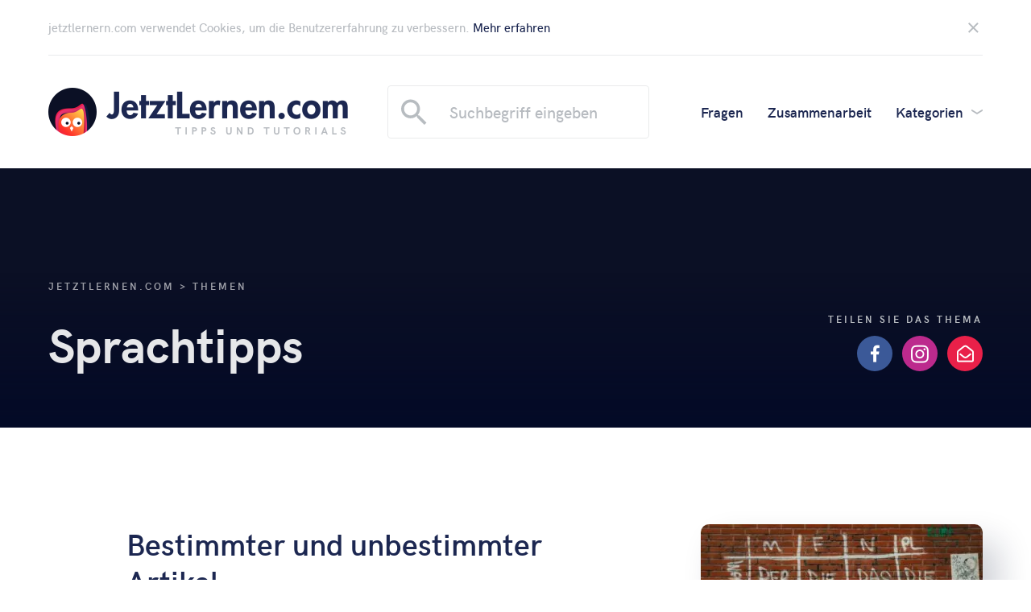

--- FILE ---
content_type: text/html; charset=UTF-8
request_url: https://www.jetztlernen.com/t/sprachtipps/
body_size: 4229
content:
<!doctype html><html class="no-js" lang="de-DE"
 prefix="og: http://ogp.me/ns#" ><head><meta charset="utf-8"><meta http-equiv="x-ua-compatible" content="ie=edge"><meta name="viewport" content="width=device-width, initial-scale=1, shrink-to-fit=no">  <script async src="https://www.googletagmanager.com/gtag/js?id=UA-443004-8"></script> <script>window.dataLayer = window.dataLayer || [];
        function gtag(){dataLayer.push(arguments);}
        gtag('js', new Date());

        gtag('config', 'UA-443004-8');</script> <link rel="apple-touch-icon" sizes="180x180" href="https://www.jetztlernen.com/apple-touch-icon.png"><link rel="icon" type="image/png" sizes="32x32" href="https://www.jetztlernen.com/favicon-32x32.png"><link rel="icon" type="image/png" sizes="16x16" href="https://www.jetztlernen.com/favicon-16x16.png"><link rel="manifest" href="https://www.jetztlernen.com/site.webmanifest"><meta name="msapplication-TileColor" content="#da532c"><meta name="msapplication-config" content="https://www.jetztlernen.com/browserconfig.xml"><meta name="theme-color" content="#ffffff"><link type="text/css" media="all" href="https://www.jetztlernen.com/wp-content/cache/autoptimize/css/autoptimize_10b460ba8f5bbf3421e6156885af1a41.css" rel="stylesheet" /><title>Thema: Sprachtipps - Jetzt Lernen</title> <script type="text/javascript">var ajaxurl = 'https://www.jetztlernen.com/wp-admin/admin-ajax.php';</script> <meta name="keywords"  content="deutsch,grammatik,rechtshreibung,sprache,sprachtipps" /><link rel="canonical" href="https://www.jetztlernen.com/t/sprachtipps/" /><link rel="alternate" type="application/rss+xml" title="Jetzt Lernen &raquo; Feed" href="https://www.jetztlernen.com/feed/" /><link rel="alternate" type="application/rss+xml" title="Jetzt Lernen &raquo; Kommentar-Feed" href="https://www.jetztlernen.com/comments/feed/" /><link rel="alternate" type="application/rss+xml" title="Jetzt Lernen &raquo; Sprachtipps Schlagwort-Feed" href="https://www.jetztlernen.com/t/sprachtipps/feed/" /><link rel='https://api.w.org/' href='https://www.jetztlernen.com/wp-json/' /><link rel="EditURI" type="application/rsd+xml" title="RSD" href="https://www.jetztlernen.com/xmlrpc.php?rsd" /><link rel="wlwmanifest" type="application/wlwmanifest+xml" href="https://www.jetztlernen.com/wp-includes/wlwmanifest.xml" /><meta name="generator" content="WordPress 4.9.26" /> <script async src="//pagead2.googlesyndication.com/pagead/js/adsbygoogle.js"></script> <script>(adsbygoogle = window.adsbygoogle || []).push({
        google_ad_client: "ca-pub-8602861652278178",
        enable_page_level_ads: true,
        overlays: { bottom: true }
      });</script> <script>// Print only
        !function(a,b){var c=function(){b(a.lazySizes),a.removeEventListener("lazyunveilread",c,!0)};b=b.bind(null,a,a.document),"object"==typeof module&&module.exports?b(require("lazysizes")):a.lazySizes?c():a.addEventListener("lazyunveilread",c,!0)}(window,function(a,b,c){"use strict";var d,e,f,g;a.addEventListener&&(d=c&&c.cfg||a.lazySizesConfig||{},e=d.lazyClass||"lazyload",f=function(){var a,d;if("string"==typeof e&&(e=b.getElementsByClassName(e)),c)for(a=0,d=e.length;a<d;a++)c.loader.unveil(e[a])},addEventListener("beforeprint",f,!1),!("onbeforeprint"in a)&&a.matchMedia&&(g=matchMedia("print"))&&g.addListener&&g.addListener(function(){g.matches&&f()}))});</script> </head><body class=""><div class="container"> <a class="u-visually-hidden" href="#main">Zum Inhalt</a><div class="printable-logo" aria-hidden="true" role="logo"> <img class="lazyload" data-src="https://www.jetztlernen.com/wp-content/themes/ucionica/assets/images/de/logo-small.png" alt="jetztlernen.com"></div><div id="js-stickyHead"><header class="header"><div class="u-inner"><div class="header__cookie js-cookieNotice" id="cookie-notice"><div class="cookie"><p>jetztlernern.com verwendet Cookies, um die Benutzererfahrung zu verbessern. <a href="https://www.jetztlernen.com/was-sind-cookies-und-wozu-dienen-sie-2314/" class="js-cookieShown">Mehr erfahren</a></p> <a class="cookie__close js-cookieShown">Schließen</a></div></div> <script>if(document.cookie.indexOf('cookie_notice=') != '-1') {
                            var cn = document.getElementById('cookie-notice');
                            cn.parentNode.removeChild(cn);
                            document.querySelector(".container").classList.add('fixed-header');
                        }</script> <div class="header__inner"><div class="header__hamburger"> <a class="hamburger js-showSubnav" href="">Menu</a></div><div class="header__logo"> <a href="https://www.jetztlernen.com" class="logo">jetztlernen.com</a></div><div class="header__search"><form class="search" action="https://www.jetztlernen.com/" method="get"><fieldset><legend class="u-visually-hidden">Suche</legend><div class="search__inner js-search-inner"> <label class="search__label u-visually-hidden" for="search-keywords">Den gesuchten Begriff eingeben</label> <input class="search__input" type="search" name="s" id="search-keywords" placeholder="Suchbegriff eingeben" value=""> <button type="submit" class="search__submit js-mobileSearch">Suchen</button></div></fieldset></form></div><div class="header__main-nav"><nav class="main-nav"><ul class="main-nav__list"><li class="main-nav__item"> <a href="https://www.jetztlernen.com/fragen/" class="main-nav__link">Fragen</a></li><li class="main-nav__item"> <a href="https://www.jetztlernen.com/zusammenarbeit/" class="main-nav__link">Zusammenarbeit</a></li><li class="main-nav__item main-nav__item--dropdown"> <a href="#" class="main-nav__link main-nav__link--dropdown js-showSubnav">Kategorien</a></li></ul></nav></div></div><nav class="header__subnav"><ul class="subnav"><li class="subnav__item"> <a href="https://www.jetztlernen.com/k/apps/" class="subnav__link">Apps</a></li><li class="subnav__item"> <a href="https://www.jetztlernen.com/k/internet/" class="subnav__link">Internet</a></li><li class="subnav__item"> <a href="https://www.jetztlernen.com/k/tipps/" class="subnav__link">Tipps</a></li><li class="subnav__item"> <a href="https://www.jetztlernen.com/k/andere/" class="subnav__link">Andere</a></li></ul></nav></div></header></div><main id="main" class="main main--fullImage"><div class="main__row main__row--background"><div class="u-inner"><div class="main__inner main__inner--head main__inner--paged"><div class="main__col main__col--10of12"><div class="main__breadcrumbs"><nav class="breadcrumbs breadcrumbs--white"> <a href="https://www.jetztlernen.com/">Jetztlernen.com</a> &gt; <a href="https://www.jetztlernen.com/alle-themen/">Themen</a></nav></div><div class="main__title-button"><h1 class="title title--medium title--transparent"> Sprachtipps</h1></div></div><div class="main__col main__col--2of12"><section class="main__share"><div class="label">Teilen Sie das Thema</div><ul class="icons icons--right"><li class="icons__item"> <a class="icons__link icons__link--facebook" href="#" target="_blank" rel="external">Facebook</a></li><li class="icons__item"> <a class="icons__link icons__link--instagram" href="#" target="_blank" rel="external">Instagram</a></li><li class="icons__item"> <a class="icons__link icons__link--email" href="#" target="_blank" rel="external">E-mail</a></li></ul></section></div></div></div></div><div class="main__row main__row--spacing-large"><div class="main__inner u-inner"><div class="main__block"><section class="block block--lpad"><div class="block__body"><ul class="listing-vertical"><li class="listing-vertical__item"><article class="article article--full"> <a href="https://www.jetztlernen.com/bestimmter-und-unbestimmter-artikel-7877/" class="article__link" title="Bestimmter und unbestimmter Artikel"><div class="article__title-text"><h3 class="article__title">Bestimmter und unbestimmter Artikel</h3><div class="article__text"><p>In der deutschen Sprache gibt es bestimmte und unbestimmte Artikel, die dazu dienen, Substantive zu begleiten und sie zu bestimmen oder unbestimmten. Für Deutschlernende aber auch Muttersprachler kann das oft verwirrend sein.</p></div><div class="article__meta"><div class="meta"><div class="meta__item"><div class="label">Schwere</div><div class="value"><span class="pill pill--easy">Einfach</span></div></div><div class="meta__item"><div class="label">Dauer</div><div class="value">2</div></div></div></div></div><figure class="article__figure"> <img width="350" height="255" src="https://www.ucionica.net/wp-content/uploads/2024/02/Jetzt_Lernen_artikel-350x255.jpg" class="article__image wp-post-image" alt="" /></figure> </a></article></li></ul></div></section></div></div></div></main><footer class="footer"><div class="footer__inner u-inner"><div class="footer__row"><div class="footer__col footer__col--1of3"><div class="footer__head footer__head--branding"><div class="logo-text">jetztlernen.com</div></div><div class="footer__body"><ul><li><a href="https://www.jetztlernen.com/zusammenarbeit/">Zusammenarbeit</a></li><li><a href="https://www.jetztlernen.com/kontakt/">Kontakt</a></li><li><a href="https://www.jetztlernen.com/fragen/">Fragen</a></li><li><a href="https://www.jetztlernen.com/impressum/">Impressum</a></li><li><a href="https://www.jetztlernen.com/nutzungsbedingungen/">Nutzungsbedingungen</a></li></ul></div></div><div class="footer__col footer__col--1of3"><div class="footer__head"><h3 class="title title--xxsmall title--white">Beliebte Themen</h3><div class="subtitle">Meistgesuchter Inhalt</div></div><div class="footer__body"><ul><li><a href="https://www.jetztlernen.com/t/whatsapp/">#Whatsapp</a></li><li><a href="https://www.jetztlernen.com/t/facebook/">#Facebook</a></li><li><a href="https://www.jetztlernen.com/t/viber/">#Viber</a></li><li><a href="https://www.jetztlernen.com/t/windows/">#Windows</a></li><li><a href="https://www.jetztlernen.com/t/app/">#App</a></li><li><a href="https://www.jetztlernen.com/t/iphone/">#iPhone</a></li><li><a href="https://www.jetztlernen.com/t/internet/">#Internet</a></li><li><a href="https://www.jetztlernen.com/t/baby/">#Baby</a></li></ul></div></div><div class="footer__col footer__col--1of3"><div class="footer__head"><h3 class="title title--xxsmall title--white">Anmeldung zum Newsletter</h3><div class="subtitle">Einmal im Monat, 100% kein Spam mehr</div></div><div class="footer__body"><div role="form" class="wpcf7" id="wpcf7-f5859-o1" lang="en-US" dir="ltr"><div class="screen-reader-response"></div><form action="/t/sprachtipps/#wpcf7-f5859-o1" method="post" class="wpcf7-form" novalidate="novalidate"><div style="display: none;"> <input type="hidden" name="_wpcf7" value="5859" /> <input type="hidden" name="_wpcf7_version" value="5.1" /> <input type="hidden" name="_wpcf7_locale" value="en_US" /> <input type="hidden" name="_wpcf7_unit_tag" value="wpcf7-f5859-o1" /> <input type="hidden" name="_wpcf7_container_post" value="0" /> <input type="hidden" name="g-recaptcha-response" value="" /></div><div class="wpcf7-response-output wpcf7-display-none"></div><div class="newsletter"><div class="newsletter__inner"><div class="newsletter__row"><div class="floating-label js-floatingLabel is-empty"> <span class="wpcf7-form-control-wrap your-email"><input type="email" name="your-email" value="" size="40" class="wpcf7-form-control wpcf7-text wpcf7-email wpcf7-validates-as-required wpcf7-validates-as-email input input--dark" id="newsletter-email" aria-required="true" aria-invalid="false" /></span> <label class="label label--dark" for="newsletter-email">E-Mail-Adresse</label> <span id="hp6977e0dbc55d5" class="wpcf7-form-control-wrap ime-wrap" style="display:none !important; visibility:hidden !important;"><input class="wpcf7-form-control wpcf7-text"  type="text" name="ime" value="" size="40" tabindex="-1" autocomplete="nope" /></span></div></div><div class="newsletter__row newsletter__row--col"><div class="switch switch--dark"> <span class="wpcf7-form-control-wrap newsletter-tos"><span class="wpcf7-form-control wpcf7-acceptance"><span class="wpcf7-list-item"><label><input type="checkbox" name="newsletter-tos" value="1" aria-invalid="false" class="input" id="newsletter-tos" /><span class="wpcf7-list-item-label"><a href="/nutzungsbedingungen/" target="_blank">Regeln</a> sind OK</span></label></span></span></span></div> <button type="submit" class="button button--small">Jetzt anmelden</button></div></div></div></form></div></div></div></div><div class="footer__row"><div class="footer__col footer__col--branding"><div class="footer__goga"> <i class="goga" role="presentation" aria-hidden="true"></i></div><div class="footer__icons-copyright"><div class="footer__icons"><ul class="icons"><li class="icons__item"> <a class="icons__link icons__link--facebook" href="https://www.facebook.com/Jetzt-Lernen-254905295197205/" target="_blank" rel="external">Facebbok</a></li><li class="icons__item"> <a class="icons__link icons__link--instagram" href="https://www.instagram.com/jetztlernen/" target="_blank" rel="external">Instagram</a></li></ul></div><div class="footer__copyright"> &copy;
 2019 - 2026.
 jetztlernen.com</div></div></div><div class="footer__col"><div class="footer__hosting"> Partner: <a target="_blank" href="https://www.amazydaisy.com/">Amazy Daisy</a>, <a target="_blank" href="https://www.ucionica.net/">Učionica</a><br> Hosting<div class="footer__hosting-logo"> <a class="hosting-logo" href="https://www.plus.hr/" target="_blank" rel="external nofollow">Plus Hosting</a></div></div></div></div></div></footer></div> <script type='text/javascript' src='https://www.jetztlernen.com/wp-includes/js/jquery/jquery.js?ver=1.12.4'></script> <script type='text/javascript'>var wpcf7 = {"apiSettings":{"root":"https:\/\/www.jetztlernen.com\/wp-json\/contact-form-7\/v1","namespace":"contact-form-7\/v1"},"cached":"1"};</script> <script type="text/javascript" defer src="https://www.jetztlernen.com/wp-content/cache/autoptimize/js/autoptimize_2c0dc01ad5f225640b73f33df6dcb87f.js"></script></body></html>

--- FILE ---
content_type: text/html; charset=utf-8
request_url: https://www.google.com/recaptcha/api2/aframe
body_size: 250
content:
<!DOCTYPE HTML><html><head><meta http-equiv="content-type" content="text/html; charset=UTF-8"></head><body><script nonce="jHf5-4yFdF8IE5rT2oU83A">/** Anti-fraud and anti-abuse applications only. See google.com/recaptcha */ try{var clients={'sodar':'https://pagead2.googlesyndication.com/pagead/sodar?'};window.addEventListener("message",function(a){try{if(a.source===window.parent){var b=JSON.parse(a.data);var c=clients[b['id']];if(c){var d=document.createElement('img');d.src=c+b['params']+'&rc='+(localStorage.getItem("rc::a")?sessionStorage.getItem("rc::b"):"");window.document.body.appendChild(d);sessionStorage.setItem("rc::e",parseInt(sessionStorage.getItem("rc::e")||0)+1);localStorage.setItem("rc::h",'1769464032733');}}}catch(b){}});window.parent.postMessage("_grecaptcha_ready", "*");}catch(b){}</script></body></html>

--- FILE ---
content_type: text/css
request_url: https://www.jetztlernen.com/wp-content/cache/autoptimize/css/autoptimize_10b460ba8f5bbf3421e6156885af1a41.css
body_size: 14821
content:
body.compensate-for-scrollbar{overflow:hidden}.fancybox-active{height:auto}.fancybox-is-hidden{left:-9999px;margin:0;position:absolute!important;top:-9999px;visibility:hidden}.fancybox-container{-webkit-backface-visibility:hidden;height:100%;left:0;outline:none;position:fixed;-webkit-tap-highlight-color:transparent;top:0;-ms-touch-action:manipulation;touch-action:manipulation;transform:translateZ(0);width:100%;z-index:99992}.fancybox-container *{box-sizing:border-box}.fancybox-bg,.fancybox-inner,.fancybox-outer,.fancybox-stage{bottom:0;left:0;position:absolute;right:0;top:0}.fancybox-outer{-webkit-overflow-scrolling:touch;overflow-y:auto}.fancybox-bg{background:#1e1e1e;opacity:0;transition-duration:inherit;transition-property:opacity;transition-timing-function:cubic-bezier(.47,0,.74,.71)}.fancybox-is-open .fancybox-bg{opacity:.9;transition-timing-function:cubic-bezier(.22,.61,.36,1)}.fancybox-caption,.fancybox-infobar,.fancybox-navigation .fancybox-button,.fancybox-toolbar{direction:ltr;opacity:0;position:absolute;transition:opacity .25s ease,visibility 0s ease .25s;visibility:hidden;z-index:99997}.fancybox-show-caption .fancybox-caption,.fancybox-show-infobar .fancybox-infobar,.fancybox-show-nav .fancybox-navigation .fancybox-button,.fancybox-show-toolbar .fancybox-toolbar{opacity:1;transition:opacity .25s ease 0s,visibility 0s ease 0s;visibility:visible}.fancybox-infobar{color:#ccc;font-size:13px;-webkit-font-smoothing:subpixel-antialiased;height:44px;left:0;line-height:44px;min-width:44px;mix-blend-mode:difference;padding:0 10px;pointer-events:none;top:0;-webkit-touch-callout:none;-webkit-user-select:none;-moz-user-select:none;-ms-user-select:none;user-select:none}.fancybox-toolbar{right:0;top:0}.fancybox-stage{direction:ltr;overflow:visible;transform:translateZ(0);z-index:99994}.fancybox-is-open .fancybox-stage{overflow:hidden}.fancybox-slide{-webkit-backface-visibility:hidden;display:none;height:100%;left:0;outline:none;overflow:auto;-webkit-overflow-scrolling:touch;padding:44px;position:absolute;text-align:center;top:0;transition-property:transform,opacity;white-space:normal;width:100%;z-index:99994}.fancybox-slide:before{content:"";display:inline-block;font-size:0;height:100%;vertical-align:middle;width:0}.fancybox-is-sliding .fancybox-slide,.fancybox-slide--current,.fancybox-slide--next,.fancybox-slide--previous{display:block}.fancybox-slide--image{overflow:hidden;padding:44px 0}.fancybox-slide--image:before{display:none}.fancybox-slide--html{padding:6px}.fancybox-content{background:#fff;display:inline-block;margin:0;max-width:100%;overflow:auto;-webkit-overflow-scrolling:touch;padding:44px;position:relative;text-align:left;vertical-align:middle}.fancybox-slide--image .fancybox-content{animation-timing-function:cubic-bezier(.5,0,.14,1);-webkit-backface-visibility:hidden;background:transparent;background-repeat:no-repeat;background-size:100% 100%;left:0;max-width:none;overflow:visible;padding:0;position:absolute;top:0;transform-origin:top left;transition-property:transform,opacity;-webkit-user-select:none;-moz-user-select:none;-ms-user-select:none;user-select:none;z-index:99995}.fancybox-can-zoomOut .fancybox-content{cursor:zoom-out}.fancybox-can-zoomIn .fancybox-content{cursor:zoom-in}.fancybox-can-pan .fancybox-content,.fancybox-can-swipe .fancybox-content{cursor:grab}.fancybox-is-grabbing .fancybox-content{cursor:grabbing}.fancybox-container [data-selectable=true]{cursor:text}.fancybox-image,.fancybox-spaceball{background:transparent;border:0;height:100%;left:0;margin:0;max-height:none;max-width:none;padding:0;position:absolute;top:0;-webkit-user-select:none;-moz-user-select:none;-ms-user-select:none;user-select:none;width:100%}.fancybox-spaceball{z-index:1}.fancybox-slide--iframe .fancybox-content,.fancybox-slide--map .fancybox-content,.fancybox-slide--pdf .fancybox-content,.fancybox-slide--video .fancybox-content{height:100%;overflow:visible;padding:0;width:100%}.fancybox-slide--video .fancybox-content{background:#000}.fancybox-slide--map .fancybox-content{background:#e5e3df}.fancybox-slide--iframe .fancybox-content{background:#fff}.fancybox-iframe,.fancybox-video{background:transparent;border:0;display:block;height:100%;margin:0;overflow:hidden;padding:0;width:100%}.fancybox-iframe{left:0;position:absolute;top:0}.fancybox-error{background:#fff;cursor:default;max-width:400px;padding:40px;width:100%}.fancybox-error p{color:#444;font-size:16px;line-height:20px;margin:0;padding:0}.fancybox-button{background:rgba(30,30,30,.6);border:0;border-radius:0;box-shadow:none;cursor:pointer;display:inline-block;height:44px;margin:0;padding:10px;position:relative;transition:color .2s;vertical-align:top;visibility:inherit;width:44px}.fancybox-button,.fancybox-button:link,.fancybox-button:visited{color:#ccc}.fancybox-button:hover{color:#fff}.fancybox-button:focus{outline:none}.fancybox-button.fancybox-focus{outline:1px dotted}.fancybox-button[disabled],.fancybox-button[disabled]:hover{color:#888;cursor:default;outline:none}.fancybox-button div{height:100%}.fancybox-button svg{display:block;height:100%;overflow:visible;position:relative;width:100%}.fancybox-button svg path{fill:currentColor;stroke-width:0}.fancybox-button--fsenter svg:nth-child(2),.fancybox-button--fsexit svg:first-child,.fancybox-button--pause svg:first-child,.fancybox-button--play svg:nth-child(2){display:none}.fancybox-progress{background:#ff5268;height:2px;left:0;position:absolute;right:0;top:0;transform:scaleX(0);transform-origin:0;transition-property:transform;transition-timing-function:linear;z-index:99998}.fancybox-close-small{background:transparent;border:0;border-radius:0;color:#ccc;cursor:pointer;opacity:.8;padding:8px;position:absolute;right:-12px;top:-44px;z-index:401}.fancybox-close-small:hover{color:#fff;opacity:1}.fancybox-slide--html .fancybox-close-small{color:currentColor;padding:10px;right:0;top:0}.fancybox-slide--image.fancybox-is-scaling .fancybox-content{overflow:hidden}.fancybox-is-scaling .fancybox-close-small,.fancybox-is-zoomable.fancybox-can-pan .fancybox-close-small{display:none}.fancybox-navigation .fancybox-button{background-clip:content-box;height:100px;opacity:0;position:absolute;top:calc(50% - 50px);width:70px}.fancybox-navigation .fancybox-button div{padding:7px}.fancybox-navigation .fancybox-button--arrow_left{left:0;left:env(safe-area-inset-left);padding:31px 26px 31px 6px}.fancybox-navigation .fancybox-button--arrow_right{padding:31px 6px 31px 26px;right:0;right:env(safe-area-inset-right)}.fancybox-caption{background:linear-gradient(0deg,rgba(0,0,0,.85) 0,rgba(0,0,0,.3) 50%,rgba(0,0,0,.15) 65%,rgba(0,0,0,.075) 75.5%,rgba(0,0,0,.037) 82.85%,rgba(0,0,0,.019) 88%,transparent);bottom:0;color:#eee;font-size:14px;font-weight:400;left:0;line-height:1.5;padding:75px 44px 25px;pointer-events:none;right:0;text-align:center;z-index:99996}@supports (padding:max(0px)){.fancybox-caption{padding:75px max(44px,env(safe-area-inset-right)) max(25px,env(safe-area-inset-bottom)) max(44px,env(safe-area-inset-left))}}.fancybox-caption--separate{margin-top:-50px}.fancybox-caption__body{max-height:50vh;overflow:auto;pointer-events:all}.fancybox-caption a,.fancybox-caption a:link,.fancybox-caption a:visited{color:#ccc;text-decoration:none}.fancybox-caption a:hover{color:#fff;text-decoration:underline}.fancybox-loading{animation:a 1s linear infinite;background:transparent;border:4px solid #888;border-bottom-color:#fff;border-radius:50%;height:50px;left:50%;margin:-25px 0 0 -25px;opacity:.7;padding:0;position:absolute;top:50%;width:50px;z-index:99999}@keyframes a{to{transform:rotate(1turn)}}.fancybox-animated{transition-timing-function:cubic-bezier(0,0,.25,1)}.fancybox-fx-slide.fancybox-slide--previous{opacity:0;transform:translate3d(-100%,0,0)}.fancybox-fx-slide.fancybox-slide--next{opacity:0;transform:translate3d(100%,0,0)}.fancybox-fx-slide.fancybox-slide--current{opacity:1;transform:translateZ(0)}.fancybox-fx-fade.fancybox-slide--next,.fancybox-fx-fade.fancybox-slide--previous{opacity:0;transition-timing-function:cubic-bezier(.19,1,.22,1)}.fancybox-fx-fade.fancybox-slide--current{opacity:1}.fancybox-fx-zoom-in-out.fancybox-slide--previous{opacity:0;transform:scale3d(1.5,1.5,1.5)}.fancybox-fx-zoom-in-out.fancybox-slide--next{opacity:0;transform:scale3d(.5,.5,.5)}.fancybox-fx-zoom-in-out.fancybox-slide--current{opacity:1;transform:scaleX(1)}.fancybox-fx-rotate.fancybox-slide--previous{opacity:0;transform:rotate(-1turn)}.fancybox-fx-rotate.fancybox-slide--next{opacity:0;transform:rotate(1turn)}.fancybox-fx-rotate.fancybox-slide--current{opacity:1;transform:rotate(0deg)}.fancybox-fx-circular.fancybox-slide--previous{opacity:0;transform:scale3d(0,0,0) translate3d(-100%,0,0)}.fancybox-fx-circular.fancybox-slide--next{opacity:0;transform:scale3d(0,0,0) translate3d(100%,0,0)}.fancybox-fx-circular.fancybox-slide--current{opacity:1;transform:scaleX(1) translateZ(0)}.fancybox-fx-tube.fancybox-slide--previous{transform:translate3d(-100%,0,0) scale(.1) skew(-10deg)}.fancybox-fx-tube.fancybox-slide--next{transform:translate3d(100%,0,0) scale(.1) skew(10deg)}.fancybox-fx-tube.fancybox-slide--current{transform:translateZ(0) scale(1)}@media (max-height:576px){.fancybox-slide{padding-left:6px;padding-right:6px}.fancybox-slide--image{padding:6px 0}.fancybox-close-small{right:-6px}.fancybox-slide--image .fancybox-close-small{background:#4e4e4e;color:#f2f4f6;height:36px;opacity:1;padding:6px;right:0;top:0;width:36px}.fancybox-caption{padding-left:12px;padding-right:12px}@supports (padding:max(0px)){.fancybox-caption{padding-left:max(12px,env(safe-area-inset-left));padding-right:max(12px,env(safe-area-inset-right))}}}.fancybox-share{background:#f4f4f4;border-radius:3px;max-width:90%;padding:30px;text-align:center}.fancybox-share h1{color:#222;font-size:35px;font-weight:700;margin:0 0 20px}.fancybox-share p{margin:0;padding:0}.fancybox-share__button{border:0;border-radius:3px;display:inline-block;font-size:14px;font-weight:700;line-height:40px;margin:0 5px 10px;min-width:130px;padding:0 15px;text-decoration:none;transition:all .2s;-webkit-user-select:none;-moz-user-select:none;-ms-user-select:none;user-select:none;white-space:nowrap}.fancybox-share__button:link,.fancybox-share__button:visited{color:#fff}.fancybox-share__button:hover{text-decoration:none}.fancybox-share__button--fb{background:#3b5998}.fancybox-share__button--fb:hover{background:#344e86}.fancybox-share__button--pt{background:#bd081d}.fancybox-share__button--pt:hover{background:#aa0719}.fancybox-share__button--tw{background:#1da1f2}.fancybox-share__button--tw:hover{background:#0d95e8}.fancybox-share__button svg{height:25px;margin-right:7px;position:relative;top:-1px;vertical-align:middle;width:25px}.fancybox-share__button svg path{fill:#fff}.fancybox-share__input{background:transparent;border:0;border-bottom:1px solid #d7d7d7;border-radius:0;color:#5d5b5b;font-size:14px;margin:10px 0 0;outline:none;padding:10px 15px;width:100%}.fancybox-thumbs{background:#ddd;bottom:0;display:none;margin:0;-webkit-overflow-scrolling:touch;-ms-overflow-style:-ms-autohiding-scrollbar;padding:2px 2px 4px;position:absolute;right:0;-webkit-tap-highlight-color:rgba(0,0,0,0);top:0;width:212px;z-index:99995}.fancybox-thumbs-x{overflow-x:auto;overflow-y:hidden}.fancybox-show-thumbs .fancybox-thumbs{display:block}.fancybox-show-thumbs .fancybox-inner{right:212px}.fancybox-thumbs__list{font-size:0;height:100%;list-style:none;margin:0;overflow-x:hidden;overflow-y:auto;padding:0;position:absolute;position:relative;white-space:nowrap;width:100%}.fancybox-thumbs-x .fancybox-thumbs__list{overflow:hidden}.fancybox-thumbs-y .fancybox-thumbs__list::-webkit-scrollbar{width:7px}.fancybox-thumbs-y .fancybox-thumbs__list::-webkit-scrollbar-track{background:#fff;border-radius:10px;box-shadow:inset 0 0 6px rgba(0,0,0,.3)}.fancybox-thumbs-y .fancybox-thumbs__list::-webkit-scrollbar-thumb{background:#2a2a2a;border-radius:10px}.fancybox-thumbs__list a{-webkit-backface-visibility:hidden;backface-visibility:hidden;background-color:rgba(0,0,0,.1);background-position:50%;background-repeat:no-repeat;background-size:cover;cursor:pointer;float:left;height:75px;margin:2px;max-height:calc(100% - 8px);max-width:calc(50% - 4px);outline:none;overflow:hidden;padding:0;position:relative;-webkit-tap-highlight-color:transparent;width:100px}.fancybox-thumbs__list a:before{border:6px solid #ff5268;bottom:0;content:"";left:0;opacity:0;position:absolute;right:0;top:0;transition:all .2s cubic-bezier(.25,.46,.45,.94);z-index:99991}.fancybox-thumbs__list a:focus:before{opacity:.5}.fancybox-thumbs__list a.fancybox-thumbs-active:before{opacity:1}@media (max-width:576px){.fancybox-thumbs{width:110px}.fancybox-show-thumbs .fancybox-inner{right:110px}.fancybox-thumbs__list a{max-width:calc(100% - 10px)}}
@charset "UTF-8";
/*! normalize.css v8.0.1 | MIT License | github.com/necolas/normalize.css */
html{line-height:1.15;-webkit-text-size-adjust:100%}body{margin:0}main{display:block}h1{font-size:2em;margin:.67em 0}hr{box-sizing:content-box;height:0;overflow:visible}pre{font-family:monospace,monospace;font-size:1em}a{background-color:transparent}abbr[title]{border-bottom:none;text-decoration:underline;text-decoration:underline dotted}b,strong{font-weight:bolder}code,kbd,samp{font-family:monospace,monospace;font-size:1em}small{font-size:80%}sub,sup{font-size:75%;line-height:0;position:relative;vertical-align:baseline}sub{bottom:-.25em}sup{top:-.5em}img{border-style:none}button,input,optgroup,select,textarea{font-family:inherit;font-size:100%;line-height:1.15;margin:0}button,input{overflow:visible}button,select{text-transform:none}button,[type=button],[type=reset],[type=submit]{-webkit-appearance:button}button::-moz-focus-inner,[type=button]::-moz-focus-inner,[type=reset]::-moz-focus-inner,[type=submit]::-moz-focus-inner{border-style:none;padding:0}button:-moz-focusring,[type=button]:-moz-focusring,[type=reset]:-moz-focusring,[type=submit]:-moz-focusring{outline:1px dotted ButtonText}fieldset{padding:.35em .75em .625em}legend{box-sizing:border-box;color:inherit;display:table;max-width:100%;padding:0;white-space:normal}progress{vertical-align:baseline}textarea{overflow:auto}[type=checkbox],[type=radio]{box-sizing:border-box;padding:0}[type=number]::-webkit-inner-spin-button,[type=number]::-webkit-outer-spin-button{height:auto}[type=search]{-webkit-appearance:textfield;outline-offset:-2px}[type=search]::-webkit-search-decoration{-webkit-appearance:none}::-webkit-file-upload-button{-webkit-appearance:button;font:inherit}details{display:block}summary{display:list-item}template{display:none}[hidden]{display:none}*{box-sizing:border-box}blockquote,h1,h2,h3,h4,h5,h6,p,pre{margin:0}fieldset{border:0;margin:0;padding:0}ol,ul{list-style:none;margin:0;padding:0}fieldset{margin:0;padding:0;border:0}label[for]{cursor:pointer}textarea{resize:vertical}iframe{border:0}:-ms-input-placeholder{color:#b7bbc0;opacity:1}::placeholder{color:#b7bbc0;opacity:1}figure{margin:0}input{outline:none}@font-face{font-family:'HK Grotesk';font-display:block;src:url(//www.jetztlernen.com/wp-content/themes/ucionica/assets/css/../fonts/hkgrotesk-bold-webfont.woff2) format("woff2"),url(//www.jetztlernen.com/wp-content/themes/ucionica/assets/css/../fonts/hkgrotesk-bold-webfont.woff) format("woff");font-weight:700;font-style:normal}@font-face{font-family:'HK Grotesk';font-display:block;src:url(//www.jetztlernen.com/wp-content/themes/ucionica/assets/css/../fonts/hkgrotesk-light-webfont.woff2) format("woff2"),url(//www.jetztlernen.com/wp-content/themes/ucionica/assets/css/../fonts/hkgrotesk-light-webfont.woff) format("woff");font-weight:300;font-style:normal}@font-face{font-family:'HK Grotesk';font-display:block;src:url(//www.jetztlernen.com/wp-content/themes/ucionica/assets/css/../fonts/hkgrotesk-lightitalic-webfont.woff2) format("woff2"),url(//www.jetztlernen.com/wp-content/themes/ucionica/assets/css/../fonts/hkgrotesk-lightitalic-webfont.woff) format("woff");font-weight:300;font-style:italic}@font-face{font-family:'HK Grotesk';font-display:block;src:url(//www.jetztlernen.com/wp-content/themes/ucionica/assets/css/../fonts/hkgrotesk-medium-webfont.woff2) format("woff2"),url(//www.jetztlernen.com/wp-content/themes/ucionica/assets/css/../fonts/hkgrotesk-medium-webfont.woff) format("woff");font-weight:500;font-style:normal}@font-face{font-family:'HK Grotesk';font-display:block;src:url(//www.jetztlernen.com/wp-content/themes/ucionica/assets/css/../fonts/hkgrotesk-regular-webfont.woff2) format("woff2"),url(//www.jetztlernen.com/wp-content/themes/ucionica/assets/css/../fonts/hkgrotesk-regular-webfont.woff) format("woff");font-weight:400;font-style:normal}@font-face{font-family:'HK Grotesk';font-display:block;src:url(//www.jetztlernen.com/wp-content/themes/ucionica/assets/css/../fonts/hkgrotesk-semibold-webfont.woff2) format("woff2"),url(//www.jetztlernen.com/wp-content/themes/ucionica/assets/css/../fonts/hkgrotesk-semibold-webfont.woff) format("woff");font-weight:600;font-style:normal}html{color:#222;font-size:16px}body{-webkit-font-smoothing:antialiased;-moz-osx-font-smoothing:grayscale;background-color:#fff;color:#333;font-family:"HK Grotesk",Arial,sans-serif}a{color:#1c2751;text-decoration:none}.container{overflow:hidden}.container.fixed-header{padding-top:80px}.container.fixed-header .header{position:absolute;top:0;right:0;left:0}.admin-bar .container.fixed-header .header{top:32px}@media (min-width:1024px){.container.fixed-header{padding-top:140px}}.main{padding:30px 0 60px}@media (min-width:1024px){.main{padding:60px 0 100px}}.main--spacing{padding:60px 0 100px}@media (min-width:1024px){.main--spacing{padding:110px 0 200px}}.main--fullImage{padding-top:0}@media (max-width:1023px){.main__col,.single-article__col{margin-top:30px}.main__col:first-child,.single-article__col:first-child{margin-top:0}}@media (max-width:1023px){.main__col--hide-mobile{display:none}}.main__inner--head,.main__inner--hero{padding:140px 0 35px;position:relative}@media (min-width:1024px){.main__inner--head,.main__inner--hero{padding:270px 0 70px;display:-ms-flexbox;display:flex;-ms-flex-align:end;align-items:flex-end}}.main__inner--paged{padding-top:140px}.main__inner--special{padding:200px 0 35px;position:relative}@media (min-width:1024px){.main__inner--special{padding:400px 0 70px}}.main__inner--special-promo{padding:0 0 70px;position:relative}.main__inner--hero{padding:120px 0 40px;z-index:120}@media (min-width:1024px){.main__inner--hero{-ms-flex-pack:justify;justify-content:space-between;padding:100px 0 130px}}@media (min-width:1366px){.main__inner--hero{padding:420px 0 130px}}.main__inner--blocker,.single-article__inner--blocker{padding:30px 0 40px}@media (min-width:1024px){.main__inner--blocker,.single-article__inner--blocker{display:-ms-flexbox;display:flex;padding:70px 0;-ms-flex-align:center;align-items:center;-ms-flex-pack:justify;justify-content:space-between}}.main__inner--sidebar{padding:30px 0}.main__inner--sidebar .main__col:first-child,.main__inner--sidebar .single-article__col:first-child{padding-bottom:40px}@media (min-width:1024px){.main__inner--sidebar{display:-ms-flexbox;display:flex;padding:70px 0}.main__inner--sidebar .main__col:first-child,.main__inner--sidebar .single-article__col:first-child{padding-bottom:0;padding-right:40px}}.main__share{text-align:right}@media (max-width:1023px){.main__share{display:none}}.main__badge{background-color:#fff;border-radius:0 0 4px 4px;width:140px;padding:60px 30px 30px;text-align:center;position:relative;margin-bottom:180px}.main__badge .label,.main__badge .wpcf7-list-item-label,.main__badge .breadcrumbs,.main__badge .tabs__link,.main__badge .platform-tabs__link{position:absolute;top:20px;right:15px;left:15px}.logo{overflow:hidden;text-indent:101%;white-space:nowrap;background:url(//www.jetztlernen.com/wp-content/themes/ucionica/assets/css/../images/logo-small.png) 0 0/150px 30px;display:block;height:30px;width:150px}@media (min-width:1024px){.logo{background:url(//www.jetztlernen.com/wp-content/themes/ucionica/assets/css/../images/logo_new.png) 0 0/300px 60px;height:60px;width:300px}}.logo-text{overflow:hidden;text-indent:101%;white-space:nowrap;background:url(//www.jetztlernen.com/wp-content/themes/ucionica/assets/css/../images/logo_text.png) 0 0/254px 65px;display:block;height:65px;width:254px}.logo-text--lg{background-image:url(//www.jetztlernen.com/wp-content/themes/ucionica/assets/css/../images/logo_text-lg.png);background-size:450px 109px;height:109px;width:450px}html[lang=de-DE] .logo{background:url(//www.jetztlernen.com/wp-content/themes/ucionica/assets/css/../images/de/logo-small.png) 0 0/186px 30px;width:186px}@media (min-width:1024px){html[lang=de-DE] .logo{background:url(//www.jetztlernen.com/wp-content/themes/ucionica/assets/css/../images/de/logo_new.png) 0 0/372px 60px;width:372px}}html[lang=de-DE] .logo-text{background:url(//www.jetztlernen.com/wp-content/themes/ucionica/assets/css/../images/de/logo_text.png) 0 0/328px 63px;height:63px;width:328px}html[lang=de-DE] .logo-text--lg{background-image:url(//www.jetztlernen.com/wp-content/themes/ucionica/assets/css/../images/de/logo_text-lg.png);background-size:447px 84px;height:84px;width:447px}html[lang=en-US] .logo{background:url(//www.jetztlernen.com/wp-content/themes/ucionica/assets/css/../images/en/logo-small.png) 0 0/163px 30px;width:163px}@media (min-width:1024px){html[lang=en-US] .logo{background:url(//www.jetztlernen.com/wp-content/themes/ucionica/assets/css/../images/en/logo_new.png) 0 0/326px 60px;width:326px}}html[lang=en-US] .logo-text{background:url(//www.jetztlernen.com/wp-content/themes/ucionica/assets/css/../images/en/logo_text.png) 0 0/277px 59px;height:59px;width:277px}html[lang=en-US] .logo-text--lg{background-image:url(//www.jetztlernen.com/wp-content/themes/ucionica/assets/css/../images/en/logo_text-lg.png);background-size:450px 92px;height:92px;width:450px}html[lang=es] .logo{background:url(//www.jetztlernen.com/wp-content/themes/ucionica/assets/css/../images/es/logo-small.png) 0 0/135px 30px;width:135px}@media (min-width:1024px){html[lang=es] .logo{background:url(//www.jetztlernen.com/wp-content/themes/ucionica/assets/css/../images/es/logo_new.png) 0 0/270px 60px;width:270px}}html[lang=es] .logo-text{background:url(//www.jetztlernen.com/wp-content/themes/ucionica/assets/css/../images/es/logo_text.png) 0 0/213px 53px;height:53px;width:213px}html[lang=es] .logo-text--lg{background-image:url(//www.jetztlernen.com/wp-content/themes/ucionica/assets/css/../images/es/logo_text-lg.png);background-size:391px 94px;height:94px;width:391px}.cookie{color:#b7bbc0;position:relative;padding-right:20px}.cookie p{font-size:15px;font-weight:500;line-height:24px}.cookie__close{overflow:hidden;text-indent:101%;white-space:nowrap;height:24px;width:24px;background:url(//www.jetztlernen.com/wp-content/themes/ucionica/assets/css/../images/icon-x.svg) no-repeat 50% 50%/13px 13px;border:0;display:block;padding:0;cursor:pointer;opacity:.5;transition:.2s opacity;position:absolute;top:0;right:0}.cookie__close:hover,.cookie__close:focus{opacity:1;outline:0}.cookie-alt{background-color:#fff;box-shadow:0 -14px 40px rgba(17,24,53,.2);color:#b7bbc0;padding:15px 0 20px}.cookie-alt p{font-size:14px;font-weight:500;line-height:21px}@media (min-width:768px){.cookie-alt p{font-size:15px;line-height:24px}}@media (min-width:768px){.cookie-alt--subpage .cookie-alt__inner{display:-ms-flexbox;display:flex;-ms-flex-pack:justify;justify-content:space-between;-ms-flex-align:center;align-items:center}.cookie-alt--subpage .cookie-alt__partner-logos{margin:0 15px 0 0}}.cookie-alt--home{position:fixed;z-index:1000;left:0;right:0;bottom:0}@media (min-width:480px){.cookie-alt--home{left:auto;bottom:20px;right:20px;border-radius:6px;max-width:420px}}.cookie-alt__partner-logos{margin-bottom:15px}.main__row{margin-top:20px}.main__row:first-child{margin-top:0}@media (min-width:1024px){.main__row--overlap{margin-top:-75px;position:relative;z-index:200}}.main__row--separator{border-top:1px solid #d8d8d8;padding-top:40px;margin-top:40px}@media (min-width:1024px){.main__row--separator{padding-top:100px;margin-top:100px}}.main__row--spacing{margin-top:60px}.main__row--spacing-large{margin-top:60px}@media (min-width:1024px){.main__row--spacing-large{margin-top:120px}}.main__row--background{background-color:#0b1025;background-size:cover;background-position:50%;overflow:hidden;position:relative}.main__row--background:before{position:absolute;top:40%;right:0;bottom:-1px;left:0;background:linear-gradient(to bottom,rgba(0,8,40,0) 0%,rgba(0,8,40,.7) 100%);content:''}.main__row--rotator{background-color:#0b1025;position:relative;overflow:hidden;z-index:100}.main__row--dark,.single-article__row--dark{background-color:#0b1025;color:#fff;margin-top:40px}@media (min-width:1024px){.main__row--dark,.single-article__row--dark{margin-top:80px}}.main__inner--background{background-color:#0b1025;background-size:cover;background-position:50% 25%;overflow:hidden;position:relative;padding:200px 100px 100px}.main__inner--background:before{position:absolute;top:40%;right:0;bottom:-1px;left:0;background:linear-gradient(to bottom,rgba(0,8,40,0) 0%,rgba(0,8,40,.7) 100%);content:''}.main__inner--background>*{position:relative}.main__images{position:absolute;top:0;right:0;bottom:0;left:0}.main__images:after{position:absolute;top:40%;right:0;bottom:-1px;left:0;background:linear-gradient(to bottom,rgba(0,8,40,0) 0%,rgba(0,8,40,.7) 100%);content:'';z-index:110}.main__image{position:absolute;top:0;right:0;bottom:0;left:0;background-size:cover;background-position:50% 25%;opacity:0;transition:.2s opacity}.main__image.is-active{opacity:1}@media (min-width:1024px){.main__top{display:-ms-flexbox;display:flex;-ms-flex-pack:justify;justify-content:space-between}}@media (max-width:1023px){.main__contact-author{display:none}}.main__title{margin-top:6px}.main__title:first-child{margin-top:0}.main__title-button{margin-top:15px}@media (min-width:1024px){.main__title-button{margin-top:30px}}.main__title-button .title{display:inline-block;vertical-align:middle}.main__title-button .button{vertical-align:middle;margin-left:35px}.main__button{margin-top:20px}.main__text{margin-top:40px}@media (min-width:1024px){.main__col--2of12{-ms-flex-preferred-size:16.66667%;flex-basis:16.66667%}.main__col--4of12{-ms-flex-preferred-size:33.33333%;flex-basis:33.33333%}.main__col--4of12-fix{max-width:33.33333%;-ms-flex-preferred-size:33.33333%;flex-basis:33.33333%}.main__col--6of12,.single-article__col--6of12{-ms-flex-preferred-size:50%;flex-basis:50%}.main__col--8of12{-ms-flex-preferred-size:66.66667%;flex-basis:66.66667%}.main__col--10of12{-ms-flex-preferred-size:83.33333%;flex-basis:83.33333%}}.title{color:#1c2751;font-size:36px;font-weight:700}@media (min-width:1024px){.title{font-size:72px}}.title+.label,.title+.wpcf7-list-item-label,.title+.breadcrumbs,.title+.tabs__link,.title+.platform-tabs__link{margin-top:7px}.title--light{font-weight:300}.title--light strong{font-weight:700}.title--medium{font-size:48px}@media (min-width:1024px){.title--medium{font-size:60px}}.title--small{font-size:36px;font-weight:600}@media (min-width:1024px){.title--small{font-size:48px}}.title--xsmall{font-size:28px}@media (min-width:1024px){.title--xsmall{font-size:38px}}.title--xxsmall{font-size:32px}.title--xxxsmall{font-size:24px}.title--grey{color:#eaebec}.title--grey .title__highlight{color:#6f7881}.title--white{color:#fff}.title--transparent{color:rgba(255,255,255,.9)}.title--transparent .title__alias{color:rgba(255,255,255,.7)}.title--with-count{display:inline-block;padding-right:36px;position:relative}.title__count{position:absolute;top:0;right:0;background:linear-gradient(to bottom,#ee4049 0%,#eb2d46 100%);border-radius:50%;color:#fff;font-size:14px;font-weight:700;height:27px;line-height:27px;letter-spacing:-1px;min-width:27px;text-align:center}.title--with-button{display:inline-block;margin:0 32px 10px 0;vertical-align:middle}.title--with-button+.button{vertical-align:middle}.subtitle{font-size:17px;font-weight:500;color:rgba(255,255,255,.3)}.title+.subtitle{margin-top:4px}.subtitle-alt{font-size:25px;color:rgba(255,255,255,.7)}.lead{color:#9aa1a7}.lead p{font-size:20px;line-height:1.5625}.lead a{font-weight:600;text-decoration:underline;transition:.2s color}.lead a:hover,.lead a:focus{color:#e92049;outline:0}.title+.lead{margin-top:40px}@media (min-width:1024px){.lead p{font-size:32px}}.text>h1,.text>h2,.text>h3{color:#1c2751;font-size:60px;font-weight:700;margin-top:40px}.text>h1:first-child,.text>h2:first-child,.text>h3:first-child{margin-top:0}@media (min-width:1024px){.text>h1,.text>h2,.text>h3{font-size:72px}}.text>h2{font-size:48px}@media (min-width:1024px){.text>h2{font-size:60px}}.text>h3{font-size:36px}@media (min-width:1024px){.text>h3{font-size:48px}}.text>h4,.text>h5,.text>h6{color:#b7bbc0;font-size:23px;font-weight:700;letter-spacing:.25em;margin-top:40px;text-transform:uppercase}.text>h4:first-child,.text>h5:first-child,.text>h6:first-child{margin-top:0}.text>h5{font-size:19px}.text>h6{font-size:15px}.text p,.text li{font-size:18px;font-weight:400;line-height:1.58333;margin-top:38px}.text p strong,.text li strong{font-weight:600}.text p:first-child,.text li:first-child{margin-top:0}.text p a,.text li a{color:#e92049;font-weight:600;text-decoration:underline;transition:.2s all}.text p a:hover,.text p a:focus,.text li a:hover,.text li a:focus{color:#1c2751;outline:0}.text ul{margin-top:38px}.text li{margin-top:10px;padding-left:64px;position:relative}.text li:before{position:absolute;top:18px;left:0;background-color:#d8d8d8;content:'';height:2px;width:32px}@media (min-width:1024px){.text p,.text li{font-size:24px;font-weight:300}}.text>blockquote{padding:60px 0;margin-top:38px;margin-right:-200px;position:relative}.text>blockquote:before{position:absolute;top:-40px;left:-80px;color:#ebebeb;font-size:248px;font-weight:700;content:"“";z-index:-1}.text>blockquote p{color:#1c2751;font-size:48px;font-weight:300;font-style:italic;line-height:1.20833}.text>blockquote .label,.text>blockquote .wpcf7-list-item-label,.text>blockquote .breadcrumbs,.text>blockquote .tabs__link,.text>blockquote .platform-tabs__link{margin-top:14px}.text pre{margin-top:38px}@media (min-width:1200px){.text pre{margin-right:-200px}}.text img.alignnone.size-large{margin-top:38px}.text img.aligncenter,.text img.alignnone{max-width:100%;height:auto;width:auto}.text .u-rwdVideo{margin-top:38px;margin-right:-200px}.text--old img{max-width:100%;width:auto;height:auto}.text__embed{margin:38px auto 0;max-width:500px}@media (min-width:1024px){.text__article{float:left;max-width:350px;margin:38px 38px 38px 0}.text__article:first-child{margin-top:0}}@media (min-width:1024px){.text__article--right{float:right;margin:20px 0 20px 20px;margin:38px -200px 38px 38px}.text__article--right:first-child{margin-top:0}}.text--small-lh p{line-height:1.33333}.text--dark p a,.text--dark li a{color:#ffaa41}.text--dark p a:hover,.text--dark p a:focus,.text--dark li a:hover,.text--dark li a:focus{color:#e92049;outline:0}.text--white{color:#fff}.text--blue{color:#1c2751}.text--col h2{font-size:38px}@media (min-width:1180px){.block--lpad{padding-left:8.33333%}}.block--narrow{max-width:768px;margin:0 auto}.block__head--centered{max-width:667px;margin:0 auto;text-align:center}.block__body{margin-top:40px}.block__body:first-child{margin-top:0}.block__side{margin-top:60px}.block__side:first-child{margin-top:0}.block__banner{background-color:#f5f5f5;border-radius:3px;padding:16px}.block__body--alt .block__sidebar{margin-top:30px}@media (min-width:800px) and (max-width:1023px){.block__body--alt .block__sidebar{display:-ms-flexbox;display:flex;-ms-flex-wrap:wrap;flex-wrap:wrap;margin:20px -20px 0;border-top:1px solid #f1f1f1;padding-top:20px}.block__body--alt .block__side{-ms-flex:0 0 50%;flex:0 0 50%;padding:20px;margin:0}.block__body--alt .block__side--1{-ms-flex-order:2;order:2}}@media (min-width:1024px){.block__body--alt{margin-top:60px;display:-ms-flexbox;display:flex}.block__body--alt .block__main{padding-right:50px}.block__body--alt .block__sidebar{margin-top:0;-ms-flex:0 0 332px;flex:0 0 332px}}@media (min-width:1180px){.block__body--alt .block__banner{padding:36px}.block__body--alt .block__sidebar{-ms-flex:0 0 372px;flex:0 0 372px}}.block__foot{margin-top:40px;text-align:center}@media (min-width:1024px){.block__foot{margin-top:80px}}.block__paging{margin-top:40px}@media (min-width:1024px){.block__paging{margin-top:80px}}.block__body--spacing{margin-top:40px}@media (min-width:1024px){.block__body--spacing{margin-top:80px}}.meta{display:-ms-flexbox;display:flex}.meta__item{margin-left:50px}.meta__item:first-child{margin-left:0}@media (max-width:767px){.meta__item{width:33.33333%;-ms-flex:0 0 33.33333%;flex:0 0 33.33333%;margin:0}.meta__item:nth-child(2),.meta__item:nth-child(5){display:none}}.meta__item--hide-lg{display:none}.label,.wpcf7-list-item-label,.breadcrumbs,.tabs__link,.platform-tabs__link{color:#b7bbc0;font-size:12px;font-weight:700;letter-spacing:2px;text-transform:uppercase}@media (min-width:1024px){.label,.wpcf7-list-item-label,.breadcrumbs,.tabs__link,.platform-tabs__link{letter-spacing:3px}}.label+.value,.wpcf7-list-item-label+.value,.breadcrumbs+.value,.tabs__link+.value,.platform-tabs__link+.value{margin-top:7px}.label+.icons,.wpcf7-list-item-label+.icons,.breadcrumbs+.icons,.tabs__link+.icons,.platform-tabs__link+.icons{margin-top:14px}.label+.banner,.wpcf7-list-item-label+.banner,.breadcrumbs+.banner,.tabs__link+.banner,.platform-tabs__link+.banner{margin-top:18px}.label a,.wpcf7-list-item-label a,.breadcrumbs a,.tabs__link a,.platform-tabs__link a{color:#ee4148 !important;border-bottom:1px solid rgba(238,65,72,.5);padding-bottom:3px}@media (max-width:1023px){.label__hide-mobile{display:none}}.label--dark,.switch--dark .wpcf7-list-item-label{color:rgba(255,255,255,.3)}.label--dark a,.switch--dark .wpcf7-list-item-label a{color:#ffaa41 !important;border-bottom-color:rgba(255,170,65,.5) !important}.label--dark a:hover,.switch--dark .wpcf7-list-item-label a:hover,.label--dark a:focus,.switch--dark .wpcf7-list-item-label a:focus{text-decoration:none;outline:0}.label--white{color:rgba(255,255,255,.6)}.switch input{border:0;clip:rect(1px,1px,1px,1px);-webkit-clip-path:inset(100%);clip-path:inset(100%);height:1px;overflow:hidden;padding:0;position:absolute;white-space:nowrap;width:1px}.switch input:checked+.label:before,.switch input:checked+.wpcf7-list-item-label:before,.switch input:checked+.breadcrumbs:before,.switch input:checked+.tabs__link:before,.switch input:checked+.platform-tabs__link:before,.switch input:checked+.wpcf7-list-item-label:before{background-color:#30ba50}.switch input:checked+.label:after,.switch input:checked+.wpcf7-list-item-label:after,.switch input:checked+.breadcrumbs:after,.switch input:checked+.tabs__link:after,.switch input:checked+.platform-tabs__link:after,.switch input:checked+.wpcf7-list-item-label:after{left:20px}.switch .label,.switch .wpcf7-list-item-label,.switch .breadcrumbs,.switch .tabs__link,.switch .platform-tabs__link,.switch .wpcf7-list-item-label{position:relative;padding-left:48px;line-height:19px}.switch .label:before,.switch .wpcf7-list-item-label:before,.switch .breadcrumbs:before,.switch .tabs__link:before,.switch .platform-tabs__link:before,.switch .wpcf7-list-item-label:before{background-color:rgba(34,31,31,.16);border-radius:10em;content:'';height:14px;position:absolute;left:3px;top:3px;transition:background-color .2s;width:34px}.switch .label:after,.switch .wpcf7-list-item-label:after,.switch .breadcrumbs:after,.switch .tabs__link:after,.switch .platform-tabs__link:after,.switch .wpcf7-list-item-label:after{background-color:#f1f1f1;border-radius:50%;box-shadow:0 2px 2px rgba(0,0,0,.24);content:'';height:20px;left:0;position:absolute;top:0;transition:left .2s;width:20px}.switch+.switch{margin-top:30px;margin-bottom:20px}.switch--dark .label:before,.switch--dark .wpcf7-list-item-label:before,.switch--dark .breadcrumbs:before,.switch--dark .tabs__link:before,.switch--dark .platform-tabs__link:before,.switch--dark .wpcf7-list-item-label:before{background-color:rgba(255,255,255,.16)}.value{color:#1c2751;font-size:16px;font-weight:600}@media (min-width:1024px){.value{font-size:19px}}.value a{position:relative}.value a:before{position:absolute;bottom:0;left:0;content:'';height:2px;background-color:#eaebec;transition:.2s width;width:0;z-index:-1}.value a:hover,.value a:focus{outline:0}.value a:hover:before,.value a:focus:before{width:100%}.value--small{font-size:15px;line-height:1.6}.input{background-color:transparent;border-color:#d8d8d8;border-style:solid;border-width:0 0 1px;display:block;width:100%;color:#1c2751;font-size:24px;font-weight:300;line-height:1;padding:12px 0}.input:valid,.input:invalid{outline:none;box-shadow:none}.input--dark{border-color:#333748;color:#fff}.floating-label{position:relative}.floating-label .input{padding-top:20px}.floating-label .label,.floating-label .wpcf7-list-item-label,.floating-label .breadcrumbs,.floating-label .tabs__link,.floating-label .platform-tabs__link{position:absolute;top:0;left:0;transition:top .2s}.floating-label.is-empty .label,.floating-label.is-empty .wpcf7-list-item-label,.floating-label.is-empty .breadcrumbs,.floating-label.is-empty .tabs__link,.floating-label.is-empty .platform-tabs__link{top:calc(50% - 5px)}.breadcrumbs a{color:inherit !important;transition:.2s color;border-bottom-width:0}.breadcrumbs a:hover,.breadcrumbs a:focus{color:#4b545e !important;outline:0}.breadcrumbs--white{color:rgba(255,255,255,.6)}.breadcrumbs--white a:hover,.breadcrumbs--white a:focus{color:#fff !important;outline:0}.button-group{display:-ms-flexbox;display:flex}.button-group .button{margin-left:10px}.button-group .button:first-child{margin-left:0}.button{background:linear-gradient(to bottom,#ee4049 0%,#eb2d46 100%);color:#fff !important;cursor:pointer;display:inline-block;border:none;border-radius:4px;font-size:17px;font-weight:600;padding:14px 20px;min-width:150px;text-align:center}@media (min-width:1024px){.button{padding:17px 23px;position:relative;z-index:100}.button:before{position:absolute;top:0;right:0;bottom:0;left:0;border-radius:inherit;background:#1c2751;content:'';opacity:0;z-index:-100;transition:opacity .2s}.button:hover:before{opacity:1}}.button--link{background:0 0;min-width:auto}.button--link:before{background:rgba(255,255,255,.1)}.button--small{padding:12px 24px}.button--coffee,.button--key,.button--envelope{position:relative;padding-right:116px}.button--coffee:after,.button--key:after,.button--envelope:after{position:absolute;top:50%;right:-10px;height:107px;width:107px;margin-top:-53px;background:url(//www.jetztlernen.com/wp-content/themes/ucionica/assets/css/../images/coffee.png) no-repeat 50% 50%/107px 107px;content:''}.button--key:after{height:120px;width:120px;background:url(//www.jetztlernen.com/wp-content/themes/ucionica/assets/css/../images/key.png) no-repeat 50% 50%/120px 120px;margin-top:-60px;right:-20px}.button--envelope{padding-right:90px}.button--envelope:after{height:100px;width:100px;background:url(//www.jetztlernen.com/wp-content/themes/ucionica/assets/css/../images/envelope.png) no-repeat 50% 50%/100px 100px;margin-top:-50px;right:-20px}@media (min-width:768px){.icons{display:-ms-flexbox;display:flex}}@media (min-width:768px){.icons--right{-ms-flex-pack:end;justify-content:flex-end}}.icons--small .icons__item{margin-left:0}.icons--small .icons__link{height:36px;width:36px}.icons__item{margin-top:10px}.icons__item:first-child{margin-top:0}@media (min-width:1024px){.icons__item{margin-left:12px;margin-top:0}.icons__item:first-child{margin-left:0}}.icons__link{height:44px;width:44px;overflow:hidden;text-indent:101%;white-space:nowrap;border-radius:50%;display:block;background-color:#eaebec;transition:.2s background-color}.icons__link:hover{background-color:#1c2751}.icons__link--linkedin{background:#0077b5 url(//www.jetztlernen.com/wp-content/themes/ucionica/assets/css/../images/_temp/icon-linkedin.png) no-repeat 50% 50%}.icons__link--instagram{background:#bc2a8d url(//www.jetztlernen.com/wp-content/themes/ucionica/assets/css/../images/_temp/icon-instagram.png) no-repeat 50% 50%}.icons__link--email{background:#e92049 url(//www.jetztlernen.com/wp-content/themes/ucionica/assets/css/../images/_temp/icon-email.png) no-repeat 50% 50%}.icons__link--facebook{background:#3b5998 url(//www.jetztlernen.com/wp-content/themes/ucionica/assets/css/../images/_temp/icon-facebook.png) no-repeat 50% 50%}.icons__link--youtube{background:#cc181e url(//www.jetztlernen.com/wp-content/themes/ucionica/assets/css/../images/_temp/icon-youtube.png) no-repeat 50% 50%}.icons__link--twitter{background:#1da1f2 url(//www.jetztlernen.com/wp-content/themes/ucionica/assets/css/../images/_temp/icon-twitter.png) no-repeat 50% 50%}.icons__link--facebook-alt,.icons__link--twitter-alt{background:transparent url(//www.jetztlernen.com/wp-content/themes/ucionica/assets/css/../images/qt-face.svg) no-repeat 50% 50%;opacity:.2}.icons__link--facebook-alt:hover,.icons__link--facebook-alt:focus,.icons__link--twitter-alt:hover,.icons__link--twitter-alt:focus{opacity:.5;background-color:transparent;outline:0}.icons__link--twitter-alt{background:transparent url(//www.jetztlernen.com/wp-content/themes/ucionica/assets/css/../images/qt-twitter.svg) no-repeat 50% 50%}.icons--text{-ms-flex-pack:justify;justify-content:space-between}.icons--text .icons__item{-ms-flex-align:center;align-items:center;display:-ms-flexbox;display:flex}.icons__text{color:#1c2751;font-weight:600;font-size:20px;margin-left:10px}.hamburger{overflow:hidden;text-indent:101%;white-space:nowrap;height:32px;width:32px;display:block;background:url(//www.jetztlernen.com/wp-content/themes/ucionica/assets/css/../images/hamburger.svg) no-repeat 50% 50%}.goga{overflow:hidden;text-indent:101%;white-space:nowrap;height:160px;width:200px;display:block;background:url(//www.jetztlernen.com/wp-content/themes/ucionica/assets/css/../images/goga.png) no-repeat 50% 50%/200px 160px;margin:0 auto}@media (min-width:1024px){.goga--lg{height:320px;width:360px;background-image:url(//www.jetztlernen.com/wp-content/themes/ucionica/assets/css/../images/goga-lg.png);background-size:360px 320px}}.partner-logos{display:-ms-flexbox;display:flex}.partner-logos__item{margin-left:20px}.partner-logos__item:first-child{margin-left:0}.partner-logo{overflow:hidden;text-indent:101%;white-space:nowrap;background:url(//www.jetztlernen.com/wp-content/themes/ucionica/assets/css/../images/partners/header.png) no-repeat 0 0/381px 60px;height:60px;display:block}.partner-logo--1{width:178px}.partner-logo--2{width:173px;background-position:-188px 0}@media (max-width:479px){.partner-logo{background:url(//www.jetztlernen.com/wp-content/themes/ucionica/assets/css/../images/partners/header-sm.png) no-repeat 0 0/254px 40px;background-size:254px 40px;height:40px}.partner-logos__item{margin-left:10px}.partner-logo--1{width:119px}.partner-logo--2{width:128px;background-position:-126px 0}}.hosting-logo{overflow:hidden;text-indent:101%;white-space:nowrap;background:url(//www.jetztlernen.com/wp-content/themes/ucionica/assets/css/../images/partners/plus.png) 0 0/89px 69px;height:69px;width:89px;display:block;opacity:.16;transition:opacity .2s}.hosting-logo:hover,.hosting-logo:focus{opacity:1;outline:0}.newsletter__row{margin-top:40px}.newsletter__row:first-child{margin-top:0}@media (max-width:1023px){.newsletter__row--col .button{margin-top:20px}}@media (min-width:1024px){.newsletter__row--col{display:-ms-flexbox;display:flex;-ms-flex-align:center;align-items:center;-ms-flex-pack:justify;justify-content:space-between}}.icon-play{height:91px;width:91px;overflow:hidden;text-indent:101%;white-space:nowrap;background:url(//www.jetztlernen.com/wp-content/themes/ucionica/assets/css/../images/icon-play.png) 0 0/91px 91px;display:block}.pill{background-color:#179033;border-radius:2px;color:#fff;display:inline-block;font-size:13px;font-weight:700;line-height:1;padding:5px 7px;text-transform:uppercase}@media (min-width:1024px){.pill{font-size:14px}}.pill--blue{background-color:#1c2751}.pill--orange,.pill--medium{background-color:#ff6834}.pill--red,.pill--hard{background-color:#db091d}.pill--large{font-size:14px;padding:8px 14px}a.pill{transition:background-color .2s}a.pill:hover,a.pill:focus{background-color:#106423;outline:0}a.pill--red:hover,a.pill--red:focus{background-color:#aa0717;outline:0}.pill-group{display:-ms-flexbox;display:flex}.pill-group .pill{margin-left:10px}.pill-group .pill:first-child{margin-left:0}.vertical-list{padding-left:40px}.vertical-list__item{color:#fff;font-size:24px;font-weight:300;position:relative;padding-right:20px;overflow:hidden}.vertical-list__item:before{position:absolute;right:0;bottom:0;left:0;background-color:rgba(255,255,255,.2);height:1px;content:''}.vertical-list__item:after{position:absolute;bottom:0;left:0;background-color:#ed3960;content:'';height:2px;transform:translateX(-100%) translateZ(0);backface-visibility:hidden;will-change:transform;width:100%}.vertical-list__item.is-active{font-weight:600;padding-right:0}.vertical-list__item.is-active:before{background-color:#fff;height:2px}.vertical-list__item.is-active:after{transform:translateX(0%) translateZ(0);transition:transform 5s}.vertical-list__link{color:inherit;display:block;padding:20px 0}.widget{background-color:#fff;border-radius:30px;box-shadow:0 12px 40px rgba(17,24,53,.2);text-align:center;max-width:600px;margin:20px auto 0}.widget:first-child{margin-top:0}.widget--full{max-width:none}.widget__title{padding:30px 20px 20px}.widget__tabs{overflow:hidden;max-width:100%}@media (max-width:599px){.widget__tabs{overflow-x:scroll}}.widget__body{padding:50px 20px}.widget__data{margin-top:30px}.widget__trending-list{padding:20px 0}.tabs{display:-ms-flexbox;display:flex;border-bottom:2px solid #e8e9ee}.tabs__item{-ms-flex-positive:1;flex-grow:1}.tabs__item.is-active .tabs__link{border-bottom:2px solid #1c2751;color:#1c2751;margin-bottom:-2px;position:relative;z-index:10}.tabs__link{display:block;padding:20px 15px;transition:.2s color}.tabs__link:hover,.tabs__link:focus{color:#1c2751}.small-title{text-transform:uppercase;font-size:23px;font-weight:700;color:#1c2751}.circle{height:128px;width:128px;border-radius:50%;display:inline-block;overflow:hidden;position:relative;box-shadow:inset 0 0 0 10px #d3d5de}.banner img{display:block;max-width:100%;height:auto;margin:0 auto}.banner--content{border-top:1px solid #f1f1f1;border-bottom:1px solid #f1f1f1;padding:20px 10px;text-align:center}.banner--content-alt{padding:0 10px}.platform-tabs{position:relative;overflow:hidden;padding-top:24px;margin-top:-24px}.platform-tabs:before{position:absolute;top:100%;right:0;left:0;box-shadow:0 -2px 24px rgba(0,0,0,.06);content:'';height:10px;z-index:-1}.platform-tabs__list{display:-ms-flexbox;display:flex}.platform-tabs__item{margin-left:20px}.platform-tabs__item:first-child{margin-left:0}.platform-tabs__item.is-active .platform-tabs__link{background-color:#fff;border-radius:16px 16px 0 0;box-shadow:0 -2px 24px rgba(0,0,0,.06);color:#1c2751}.platform-tabs__link{display:block;padding:22px 30px;transition:.2s color}.platform-tabs__link:hover,.platform-tabs__link:focus{color:#1c2751;outline:0}.step{max-width:960px}.step--half{max-width:none}@media (min-width:1024px){.step--half{display:-ms-flexbox;display:flex;margin:0 -20px}}.step__col{margin-top:32px}.step__col:first-child{margin-top:0}@media (min-width:1024px){.step__col{padding:0 20px;width:50%;margin-top:0}}.step--vertical .step__col-inner{overflow:hidden}.step__col-inner--stick{z-index:300}.step__title{margin-top:15px}.step__title:first-child{margin-top:0}.step__text{margin-top:36px}.step__text:first-child{margin-top:0}.step__button{margin-top:32px}@media (min-width:1024px){.step__button{margin-top:64px}}.step__image{display:block;position:relative}.step__image img{position:absolute;top:0;left:0;max-width:100%;height:auto;display:block}.step__image--macos_style{margin:0 -10px -20px}@media (min-width:1024px){.step__image--macos_style{margin:0 -25px -30px}}.step__image--vertical{margin:-10% -30%}.step__holder,.thumbs__holder{display:block;pointer-events:none}.step__credits{text-align:right;margin-top:20px}.step__caption{font-style:italic;color:#b7bcc0;font-size:18px;margin-top:20px}.step__thumbs{margin-top:30px}@media (min-width:768px){.step__thumbs{margin-top:60px}}.step__video,.u-rwdVideo{position:relative;padding-bottom:56.25%;height:0}.step__video iframe,.u-rwdVideo iframe{position:absolute;top:0;left:0;width:100%;height:100%}.thumbs{display:-ms-flexbox;display:flex;margin:0 -8px}.thumbs__item{width:33.33333%;padding:0 8px}.thumbs__item.is-active .thumbs__link{border-color:#e71e4a}.thumbs__item.is-active img{opacity:1}.thumbs__link{border:1px solid #e3e3e3;border-radius:2px;display:block;overflow:hidden}.thumbs__link img{position:absolute;top:0;left:0;opacity:.2;width:100%;height:auto;display:block;transition:.2s opacity}.thumbs__inner{display:block;margin:-3% -4%;position:relative}.question{display:-ms-flexbox;display:flex;-ms-flex-align:center;align-items:center}.question__answers{margin-left:28px}.gallery--overlap{-ms-flex-align:start;align-items:flex-start;display:-ms-flexbox;display:flex;-ms-flex-pack:center;justify-content:center}.gallery--overlap .gallery__image{border-radius:20px;overflow:hidden;max-width:60%;-ms-flex:0 0 818px;flex:0 0 818px;margin:120px 0 0 -220px}.gallery--overlap .gallery__image:first-child{margin:0}.gallery--grid{display:-ms-flexbox;display:flex;margin:-20px;-ms-flex-wrap:wrap;flex-wrap:wrap}.gallery--grid .gallery__image{padding:20px;width:50%}.gallery--grid .gallery__image--large{width:100%}.gallery__image img{display:block;width:100%;height:auto}.pop-out{position:fixed;top:50%;right:0;border-radius:3px 0 0 3px;color:#fff;background-color:#0b1025;padding:70px 32px;font-size:17px;font-weight:500;z-index:1100}.pop-out__inner{overflow:hidden;text-indent:101%;white-space:nowrap;height:104px;width:17px;display:block;background:url(//www.jetztlernen.com/wp-content/themes/ucionica/assets/css/../images/_temp/read-more.png) 0 0/17px 104px}.tag-pill-group{display:-ms-flexbox;display:flex;-ms-flex-wrap:wrap;flex-wrap:wrap}.tag-pill-group .tag-pill{margin:0 20px 20px 0}.tag-pill-group .tag-pill:last-child{margin-right:0}.tag-pill-group .tag-pill--small{margin:0 16px 16px 0}.tag-pill{box-shadow:0 12px 40px rgba(17,24,53,.2);border-radius:10em;background-color:#fff;color:#e92049;display:inline-block;font-size:14px;padding:15px 30px;font-weight:600}@media (min-width:1024px){.tag-pill{padding:20px 55px;font-size:16px}}.tag-pill--small{color:#b5b5b5;padding:12px 20px;font-size:14px !important}.comments__list{margin-top:80px}.comments__item{margin-top:48px}.comments__item:first-child{margin-top:0}.comments__paging{display:-ms-flexbox;display:flex;-ms-flex-pack:justify;justify-content:space-between;margin-top:38px}.comment{display:-ms-flexbox;display:flex}.comment__thumb{height:60px;width:60px;-ms-flex:0 0 60px;flex:0 0 60px;border-radius:10px;background:url(//www.jetztlernen.com/wp-content/themes/ucionica/assets/css/../images/goga-sm.png) no-repeat 50% 50%/60px 60px}@media (max-width:1023px){.comment__thumb{height:40px;width:40px;-ms-flex:0 0 40px;flex:0 0 40px;background-size:40px 40px}}.comment__text{margin-left:20px;-ms-flex-positive:1;flex-grow:1}.comment__head{display:-ms-flexbox;display:flex;-ms-flex-align:center;align-items:center}.comment__author{color:#1c2751;font-weight:600;font-size:18px}@media (min-width:1024px){.comment__author{font-size:21px}}.comment__approval,.comment__time{color:#e71e4a;font-weight:600;font-size:15px;margin-left:15px;padding-left:19px;position:relative}.comment__approval:before,.comment__time:before{position:absolute;top:50%;left:0;height:4px;width:4px;content:'';border-radius:50%;background-color:#d8d8d8;margin-top:-2px}.comment__time{color:#b7bbc0}.comment__body{color:#6f7881;margin-top:6px}.comment__body p{font-size:18px;line-height:1.5;font-weight:300}.single-page{max-width:960px}.single-page__text{margin-top:26px}.single-page__form{margin-top:38px}.form{border-radius:20px;box-shadow:0 12px 40px rgba(17,24,53,.2);max-width:670px;overflow:hidden}@media (min-width:1024px){.form{border-radius:30px}}.form--alt{max-width:none;padding:60px 30px 30px}@media (min-width:768px){.form--alt{padding:70px 50px}}@media (min-width:1024px){.form--alt{padding:100px 80px}}.form--alt .form__body{margin-top:50px;padding:0}.form__head:not(.form__head--alt){background-size:cover;background-position:50%;text-align:center;height:379px;position:relative;display:-ms-flexbox;display:flex;-ms-flex-direction:column;flex-direction:column;-ms-flex-pack:center;justify-content:center;padding:0 20px}.form__head--alt{text-align:center;border-bottom:1px solid #d8d8d8;padding:100px 60px 60px}.form__title{margin-top:30px}.form__title:first-child{margin-top:-30px}.form__subtitle{margin-top:15px}.form__badge{position:absolute;right:0;bottom:0;left:0;text-align:center}.form__body{padding:30px}@media (min-width:1024px){.form__body{padding:100px}}.form__row{margin-top:30px}.form__row:first-child{margin-top:0}.form__col{margin-top:40px}.form__col:first-child{margin-top:0}@media (min-width:600px){.form__row--col{display:-ms-flexbox;display:flex;-ms-flex-align:center;align-items:center;-ms-flex-pack:justify;justify-content:space-between;margin-left:-14px;margin-right:-14px}.form__col{padding:0 14px;margin-top:0}}.form__response-head{text-align:center}.form__button{margin-top:50px}.badge{background-color:#fff;padding:18px 45px;border-radius:10em;box-shadow:0 9px 26px rgba(153,153,153,.3);display:inline-block}.badge .label,.badge .wpcf7-list-item-label,.badge .breadcrumbs,.badge .tabs__link,.badge .platform-tabs__link{margin-top:0}.u-inner{max-width:1200px;padding:0 20px;margin:0 auto}.u-inner--alt{max-width:1440px}.u-visually-hidden{border:0;clip:rect(1px,1px,1px,1px);-webkit-clip-path:inset(100%);clip-path:inset(100%);height:1px;overflow:hidden;padding:0;position:absolute;white-space:nowrap;width:1px}.u-rwdImg{display:block;height:auto;max-width:100%;width:auto}.u-cf:after{content:'';display:table;clear:both}.fancybox-is-open .fancybox-bg{background-color:#0b1025;opacity:.98}.screen-reader-response{border:0;clip:rect(1px,1px,1px,1px);-webkit-clip-path:inset(100%);clip-path:inset(100%);height:1px;overflow:hidden;padding:0;position:absolute;white-space:nowrap;width:1px}.wpcf7-display-none,.wpcf7-not-valid-tip{display:none}.wpcf7-response-output{padding:30px;border-radius:0 2px 2px 0;font-size:14px;font-weight:700;margin-bottom:30px;background-color:#f6f6f6}.footer .wpcf7-response-output{color:#fff;background-color:rgba(0,0,0,.25)}.wpcf7-acceptance-missing,.wpcf7-validation-errors{border-left:2px solid #cc181e}.wpcf7-mail-sent-ok{border-left:2px solid #30ba50}.printable-logo{display:none}@media print{body{-webkit-print-color-adjust:exact}.container,.main{padding-top:0 !important}.printable-logo{padding:20px;display:block}.header,.container>.sticky-wrapper,.footer,.u-hidePrint{display:none !important}.sticky-wrapper{height:auto !important}.step__col-inner--stick{position:static !important;display:-ms-flexbox;display:flex;-ms-flex-wrap:wrap;flex-wrap:wrap}.u-showPrint{display:block !important;width:50%;height:auto}.meta{-ms-flex-wrap:nowrap;flex-wrap:nowrap}.meta__item{width:auto;-ms-flex:0 0 auto;flex:0 0 auto;margin:0 20px 0 0}.step__image--macos_style,.step__image--vertical{margin:0}}.trending-list{text-align:left}.trending-list__item{position:relative;font-size:19px;font-weight:600}.trending-list__item:before{position:absolute;top:0;right:30px;left:80px;background-color:#e8e9ee;content:'';height:1px}.trending-list__item:first-child:before{display:none}.trending-list__nr{background-color:#db091d;border-radius:0 10em 10em 0;color:#fff;font-size:21px;font-weight:600;font-style:normal;width:53px;height:50px;line-height:50px;text-align:center;position:absolute;left:0;top:50%;margin-top:-25px;pointer-events:none}.trending-list__item:nth-child(2) .trending-list__nr{background-color:#ff6f41}.trending-list__item:nth-child(3) .trending-list__nr{background-color:#ffaa41}.trending-list:hover .trending-list__link{color:#b7bbc0}.trending-list__link{display:block;transition:color .2s;padding:30px 50px 30px 88px}.trending-list__link:hover{color:#1c2751 !important}.opacity-in.lazyload,.opacity-in.lazyloading{opacity:0}.opacity-in.lazyloaded{transition:opacity .2s;opacity:1}.admin-bar{padding-top:32px}@media (max-width:782px){.admin-bar{padding-top:46px}}.quick-tip__title{color:inherit;display:block;font-size:23px;line-height:1.43478;position:relative;text-indent:36px;transition:.2s opacity}.quick-tip__title:hover{opacity:.7}.quick-tip__title:before{background:url(//www.jetztlernen.com/wp-content/themes/ucionica/assets/css/../images/flash.svg) no-repeat;width:21px;height:29px;content:'';position:absolute;left:0;top:0}.quick-tip__title--xsmall{text-indent:34px;font-size:17px;padding-top:4px}.quick-tip__title--small{text-indent:35px;font-size:20px;padding-top:2px}.quick-tip__title--large{text-indent:37px;font-size:26px}.quick-tip__title--xlarge{text-indent:38px;font-size:29px}.quick-tip__meta{display:-ms-flexbox;display:flex;-ms-flex-pack:justify;justify-content:space-between;margin-top:24px}.header{backface-visibility:hidden;background-color:#fff;box-shadow:0 2px 24px rgba(0,0,0,.06);z-index:900}.header__inner{-ms-flex-align:center;align-items:center;display:-ms-flexbox;display:flex;-ms-flex-pack:justify;justify-content:space-between;height:80px}@media (min-width:1024px){.header__inner{height:140px}}.header__cookie{border-bottom:1px solid #e9eaec;padding:22px 0}@media (min-width:1024px){.header__cookie--alt{padding:32px 0}}@media (min-width:1024px){.header__search{width:33.33333%}html[lang=de-DE] .header__search{width:28%}}@media (min-width:1024px){.header__hamburger{display:none}}.header__main-nav{display:none}@media (min-width:1024px){.header__main-nav{display:block}}.header-alt{background-color:#0b1025}.header-alt__inner{margin:0 -10px}@media (min-width:1024px){.header-alt__inner{display:-ms-flexbox;display:flex;-ms-flex-align:end;align-items:flex-end}}.header-alt__goga{-ms-flex:0 0 33.33333%;flex:0 0 33.33333%;padding:0 10px}.header-alt__logo-text{-ms-flex:0 0 66.66667%;flex:0 0 66.66667%;padding:0 10px 80px}@media (max-width:1023px){.header-alt__logo-text{display:none}}.header__subnav{display:none;margin-left:auto;max-width:800px}.is-fullscreen-header .header{position:absolute !important;top:0;right:0;bottom:0;left:0;box-shadow:0;background-color:rgba(11,16,37,.98)}.is-fullscreen-header .header__cookie,.is-fullscreen-header .header__search{visibility:hidden}.is-fullscreen-header .header__subnav{display:block}.is-fullscreen-header .logo{background-image:url(//www.jetztlernen.com/wp-content/themes/ucionica/assets/css/../images/logo-small_inverse.png)}@media (min-width:1024px){.is-fullscreen-header .logo{background-image:url(//www.jetztlernen.com/wp-content/themes/ucionica/assets/css/../images/logo_new_inverse.png)}}.is-fullscreen-header .main-nav__item{visibility:hidden}.is-fullscreen-header .main-nav__item--dropdown{visibility:visible}.is-fullscreen-header .main-nav__link--dropdown{color:#fff}.is-fullscreen-header .main-nav__link--dropdown:after{-ms-transform:rotate(180deg);transform:rotate(180deg)}html[lang=de-DE] .is-fullscreen-header .logo{background-image:url(//www.jetztlernen.com/wp-content/themes/ucionica/assets/css/../images/de/logo-small_inverse.png)}@media (min-width:1024px){html[lang=de-DE] .is-fullscreen-header .logo{background-image:url(//www.jetztlernen.com/wp-content/themes/ucionica/assets/css/../images/de/logo_new_inverse.png)}}html[lang=en-US] .is-fullscreen-header .logo{background-image:url(//www.jetztlernen.com/wp-content/themes/ucionica/assets/css/../images/en/logo-small_inverse.png)}@media (min-width:1024px){html[lang=en-US] .is-fullscreen-header .logo{background-image:url(//www.jetztlernen.com/wp-content/themes/ucionica/assets/css/../images/en/logo_new_inverse.png)}}html[lang=es] .is-fullscreen-header .logo{background-image:url(//www.jetztlernen.com/wp-content/themes/ucionica/assets/css/../images/es/logo-small_inverse.png)}@media (min-width:1024px){html[lang=es] .is-fullscreen-header .logo{background-image:url(//www.jetztlernen.com/wp-content/themes/ucionica/assets/css/../images/es/logo_new_inverse.png)}}.is-search-visible .header__hamburger,.is-search-visible .header__logo{display:none}.is-search-visible .header__search{-ms-flex-positive:1;flex-grow:1}.is-search-visible .search__inner{position:relative;border:1px solid #eaebec;border-radius:4px;transition:.1s border-color}.is-search-visible .search__input{display:block}.is-search-visible .search__submit{height:44px;width:44px;position:absolute;top:0;left:0}.subnav{display:-ms-flexbox;display:flex;margin:0 -10px;-ms-flex-wrap:wrap;flex-wrap:wrap}.subnav__item{font-size:20px;margin-top:25px;line-height:1;max-width:50%;-ms-flex:0 0 50%;flex:0 0 50%;padding:0 10px;text-align:center}@media (min-width:1024px){.subnav__item{text-align:right;font-size:38px}}.subnav__link{color:#fff;font-weight:300;position:relative}@media (min-width:1024px){.subnav__link{color:#585c6a}.subnav__link:before{position:absolute;right:0;bottom:3px;left:0;content:'';height:3px;border-radius:2px;background:linear-gradient(to right,#d9145f 0%,#ff6934 100%);z-index:-1;opacity:0}.subnav__link:hover,.subnav__link:focus{font-weight:600;color:#fff;outline:0}.subnav__link:hover:before,.subnav__link:focus:before{opacity:1}}.footer{background-color:#0b1025;color:#fff;padding-top:60px}.footer a{color:inherit}.footer a:hover,.footer a:focus{text-decoration:underline;outline:0}.footer__row{margin-top:60px}.footer__row:first-child{margin-top:0}.footer__col{margin-top:60px}.footer__col:first-child{margin-top:0}.footer__col--1of3{max-width:400px}@media (max-width:1023px){.footer__col--branding{display:none}}@media (min-width:1024px){.footer{padding-top:110px}.footer__row{display:-ms-flexbox;display:flex;-ms-flex-pack:justify;justify-content:space-between;margin:0 -10px}.footer__row:last-child{-ms-flex-align:end;align-items:flex-end}.footer__col{margin-top:0;padding:0 10px}.footer__col--1of3{width:33.33333%}.footer__col--branding{display:-ms-flexbox;display:flex;-ms-flex-align:end;align-items:flex-end}}.footer__goga{margin-left:-40px}@media (min-width:1024px){.footer__icons-copyright{padding:25px}}.footer__head{min-height:72px;padding-top:7px}.footer__head--branding{padding-top:0}.footer__body{margin-top:20px}@media (min-width:1024px){.footer__body{margin-top:50px}}.footer__body ul{display:-ms-flexbox;display:flex;-ms-flex-wrap:wrap;flex-wrap:wrap;margin-top:-20px}.footer__body li{-ms-flex:0 0 50%;flex:0 0 50%;font-size:17px;margin-top:20px}.footer__copyright,.footer__hosting{color:rgba(255,255,255,.3);font-size:15px;font-weight:600;margin-top:25px}.footer__logos{padding:10px 0}@media (min-width:1024px){.footer__hosting{text-align:right}}.footer__hosting-logo{display:inline-block;vertical-align:middle;margin-left:10px}.search__input{display:none;background-color:transparent;border:0;font-size:20px;font-weight:500;line-height:1.2;padding:10px 10px 10px 56px;width:100%;color:#1c2751}.search__submit{overflow:hidden;text-indent:101%;white-space:nowrap;height:32px;width:32px;background:url(//www.jetztlernen.com/wp-content/themes/ucionica/assets/css/../images/icon-magnifier.svg) no-repeat 50% 50%/24px 24px;border:0;display:block;padding:0;cursor:pointer;opacity:.5;transition:.2s opacity}.search__submit:hover,.search__submit:focus{opacity:1;outline:0}@media (min-width:1024px){.search__inner{position:relative;border:1px solid #eaebec;border-radius:4px;transition:.1s border-color}.search__inner:hover,.search__inner:focus{border-color:#cfd2d4;outline:0}.search__inner.is-active{border-color:#cfd2d4}.search__input{display:block;padding:20px 20px 20px 76px}.search__submit{position:absolute;top:0;left:0;height:64px;width:64px;background:url(//www.jetztlernen.com/wp-content/themes/ucionica/assets/css/../images/icon-magnifier.svg) no-repeat 50% 50%}}.main-nav__list{display:-ms-flexbox;display:flex}.main-nav__item{font-size:17px;font-weight:600}@media (max-width:1179px){.main-nav__item:first-child{display:none}}.main-nav__link{display:block;padding:10px 15px;transition:color .2s}.main-nav__list:hover .main-nav__link:not(:hover){color:#b7bbc0}.main-nav__link--dropdown{position:relative;padding-right:24px}.main-nav__link--dropdown:after{position:absolute;top:50%;right:0;background:url(https://www.ucionica.net/_temp/strelica.png) no-repeat;content:'';height:6px;margin-top:-3px;width:14px}.main-nav__item{position:relative}.listing__item{margin-top:30px}.listing__item:first-child{margin-top:0}@media (min-width:1024px){.listing{display:-ms-flexbox;display:flex;-ms-flex-wrap:wrap;flex-wrap:wrap;margin:-75px -27px}.listing__item{max-width:33.33333%;-ms-flex-preferred-size:33.33333%;flex-basis:33.33333%;padding:75px 27px;margin-top:0}}.listing--nospacing{margin-left:0;margin-right:0}.listing--nospacing .listing__item{padding-left:0;padding-right:0}.listing--masonry{margin:-20px -10px}.listing--masonry .listing__item{padding:20px 10px}.listing--masonry .listing__item--double{-ms-flex-preferred-size:66.66667%;flex-basis:66.66667%}@media (min-width:1024px){.listing--masonry .listing__item--double{max-width:66.66667%}}@media (min-width:1180px){.listing--masonry{margin:-42px -27px}.listing--masonry .listing__item{padding:42px 27px}}.listing--single-row{margin-bottom:0;margin-top:0}.listing--single-row .listing__item{padding-top:0;padding-bottom:0}@media (min-width:600px){.listing--300-fixed{display:-ms-flexbox;display:flex;-ms-flex-pack:justify;justify-content:space-between;margin:0 -27px}.listing--300-fixed .listing__item{max-width:50%;-ms-flex-preferred-size:50%;flex-basis:50%;padding:0 27px;margin-top:0}}@media (min-width:600px) and (max-width:1023px){.listing--300-fixed .listing__item:last-child{display:none}}@media (min-width:1024px){.listing--300-fixed .listing__item{max-width:33.33333%;-ms-flex-preferred-size:33.33333%;flex-basis:33.33333%;padding:0 27px;margin-top:0;max-width:354px}}.listing--300-fixed .listing__item-row{margin-top:50px;padding-top:50px;border-top:1px solid #ebebeb}.listing--300-fixed .listing__item-row:first-child{margin-top:0;padding-top:0;border-top:0}.listing--300-fixed .listing__item-row--banner{padding-top:0;border-top:0}.listing--300-fixed .listing__item-row--banner+.listing__item-row{padding-top:0;border-top:0}.listing-vertical__item{margin-top:60px}.listing-vertical__item:first-child{margin-top:0}@media (min-width:1024px){.listing-vertical__item{margin-top:120px}}.listing-small{margin-top:20px}.listing-small:first-child{margin-top:0}.listing-small__item{margin-top:20px}.listing-small__item:first-child{margin-top:0}.article__link{display:-ms-flexbox;display:flex}.article__figure{position:relative}.article__icon{position:absolute;bottom:0;left:0}.article__image{border-radius:5px;box-shadow:10px 11px 20px rgba(17,24,53,.05);display:block;height:auto;width:100%}.article__image--mask{background-size:cover;background-position:50% 50%;height:0;padding-top:115%}@media (max-width:599px){.article__image--mask{padding-top:72.85714%}}.article__mask{background-size:cover;background-position:50% 50%;height:0;padding-top:100%;border-radius:5px}.article__title{font-weight:500;font-size:17px;line-height:1.23529}.article__text{color:#6f7881;margin-top:20px}.article__text p{font-size:20px;line-height:1.6}.article__meta{margin-top:32px}.article--box .article__link{background-color:#fff;border-radius:10px;box-shadow:0 16px 40px rgba(17,24,53,.2);overflow:hidden}.article--box .article__image{border-radius:0;box-shadow:none}.article--box .article__title{font-weight:500;margin:0;font-size:20px;padding:30px}@media (max-width:1023px){.article__link{-ms-flex-align:center;align-items:center}.article__figure{-ms-flex:0 0 45%;flex:0 0 45%}.article__title{padding-left:20px}}@media (min-width:768px){.article__title{font-size:24px;font-weight:400;line-height:1.41667}}@media (min-width:1024px){.article__link{display:block}.article:not(.article--box) .article__link:hover,.article:not(.article--box) .article__link:focus{outline:0}.article:not(.article--box) .article__link:hover .article__figure,.article:not(.article--box) .article__link:focus .article__figure{-ms-transform:translateY(-10px);transform:translateY(-10px)}.article--box .article__link{transition:.2s transform}.article--box .article__link:hover,.article--box .article__link:focus{-ms-transform:translateY(-10px);transform:translateY(-10px);outline:0}.article__figure{transition:.2s transform}.article__image{box-shadow:20px 22px 40px rgba(17,24,53,.2);border-radius:10px}.article__title{margin-top:40px}}.article--full .article__title{font-size:32px;font-weight:600;line-height:1.23684;margin-top:0;padding-left:0}.article--full .article__link{display:-ms-flexbox;display:flex;-ms-flex-align:start;align-items:flex-start}@media (max-width:599px){.article--full .article__link{-ms-flex-direction:column;flex-direction:column}.article--full .article__title-text{-ms-flex-order:2;order:2;margin-top:20px}.article--full .article__figure{-ms-flex-order:1;order:1;-ms-flex:0 0 100%;flex:0 0 100%;width:100%}}@media (min-width:600px){.article--full .article__title-text{padding-right:30px;-ms-flex-positive:1;flex-grow:1}.article--full .article__title{font-size:38px}.article--full .article__figure{-ms-flex:0 0 250px;flex:0 0 250px}}@media (min-width:1024px){.article--full .article__title-text{padding-right:120px}.article--full .article__figure{-ms-flex:0 0 350px;flex:0 0 350px}}@media (min-width:600px){.article--full-alt .article__title-text{padding:0 0 0 30px;-ms-flex-order:2;order:2}.article--full-alt .article__figure{-ms-flex-order:1;order:1;-ms-flex:0 0 180px;flex:0 0 180px}}@media (min-width:1180px){.article--full-alt .article__title-text{padding:0 0 0 60px}.article--full-alt .article__figure{-ms-flex:0 0 240px;flex:0 0 240px}}.article--full-small .article__link{-ms-flex-align:center;align-items:center;display:-ms-flexbox;display:flex;-ms-flex-direction:row;flex-direction:row}.article--full-small .article__title-text{padding:0 0 0 30px;-ms-flex-order:2;order:2}.article--full-small .article__title{font-size:19px}.article--full-small .article__figure{-ms-flex-order:1;order:1;-ms-flex:0 0 80px;flex:0 0 80px}.single-article__row{margin-top:40px}.single-article__row:first-child{margin-top:0}@media (min-width:1024px){.single-article__row{margin-top:80px}}@media (min-width:640px){.single-article__head--banner{display:-ms-flexbox;display:flex;-webkit-align-items:flex-start;align-items:flex-start;-ms-flex-pack:justify;justify-content:space-between}.single-article__head--banner .single-article__title{-webkit-align-self:center;align-self:center;-ms-flex-negative:1;flex-shrink:1}}.single-article__top-banner{background-color:#f5f5f5;border-radius:3px;padding:16px;margin-top:60px;max-width:568px}@media (min-width:640px){.single-article__top-banner{margin-left:16px;margin-top:0;max-width:332px;-ms-flex-positive:1;flex-grow:1}}@media (min-width:1180px){.single-article__top-banner{max-width:372px;padding:36px}}.single-article__meta{margin-top:25px}@media (min-width:768px){.single-article__meta{margin-top:45px}}.single-article__image{background-color:#f3f3f3;border-radius:4px;overflow:hidden;padding-top:47.5%;position:relative}@media (max-width:1023px){.single-article__image{margin-left:-20px;margin-right:-20px;border-radius:0;padding-top:70%}}.single-article__image img{position:absolute;top:50%;right:0;left:0;-ms-transform:translateY(-50%);transform:translateY(-50%);display:block;width:100%;height:auto}@media (min-width:1024px){.single-article__main{padding-right:200px}}.single-article__banner{margin-top:16px}.single-article__row--small-spacing{margin-top:20px}@media (min-width:768px){.single-article__row--small-spacing{margin-top:35px}}.author{text-align:center}@media (min-width:1024px){.author{position:relative}.author:before{position:absolute;top:10px;bottom:27px;left:0;background-color:#d8d8d8;content:'';width:1px}}.author--1:before,.author--4:before,.author--7:before{display:none}.author__link{border-radius:10px;display:block;margin-right:-1px;padding:60px 60px 70px;position:relative}.author__link:hover,.author__link:focus{background-color:#fff;box-shadow:0 12px 40px rgba(17,24,53,.2);transition:.2s box-shadow,.2s background-color;z-index:100;outline:0}.author__link:hover .author__button,.author__link:focus .author__button{opacity:1;-ms-transform:translateY(0);transform:translateY(0);transition-delay:.2s}.author__image{height:auto;max-height:381px;width:auto}.author__label{margin-top:32px}.author__title{font-size:28px;margin-top:10px}.author__button{position:absolute;right:0;bottom:-27px;left:0;opacity:0;-ms-transform:translateY(10px);transform:translateY(10px);transition-duration:.2s;transition-property:all;transition-delay:0;transition-timing-function:ease}@media (max-width:1023px){.single-author__figure{float:right;max-width:35%}}@media (min-width:1024px){.single-author{display:-ms-flexbox;display:flex}.single-author__col:not(:first-child){margin-left:40px}.single-author__col--2of12{-ms-flex-preferred-size:16.66667%;flex-basis:16.66667%}.single-author__col--8of12{-ms-flex-preferred-size:66.66667%;flex-basis:66.66667%}.single-author__col--10of12{-ms-flex-preferred-size:83.33333%;flex-basis:83.33333%}}.single-author__image{display:block;height:auto;max-width:100%}.single-author__meta,.single-author__text{margin-top:26px}.topic__link{background-size:cover;background-position:center;border-radius:10px;box-shadow:20px 22px 40px rgba(17,24,53,.2);display:block;height:320px;overflow:hidden;position:relative}.topic__link:before{position:absolute;top:30px;right:-1px;bottom:0;left:0;background:linear-gradient(to bottom,rgba(0,8,40,0) 0%,rgba(0,8,40,.7) 100%);content:''}@media (min-width:1024px){.topic__link{height:440px}.topic__link:hover,.topic__link:focus{outline:0}.topic__link:hover .topic__inner,.topic__link:focus .topic__inner{-ms-transform:translateY(0);transform:translateY(0)}.topic__link:hover .topic__button,.topic__link:focus .topic__button{opacity:1}}.topic__inner{position:absolute;right:0;bottom:0;left:0;position:absolute;padding:35px 38px;-ms-transform:translateY(73px);transform:translateY(73px);transition:.2s transform}.topic--alt .topic__inner{-ms-transform:translateY(0);transform:translateY(0)}.topic__title{color:#fff;font-size:36px;font-weight:300}.topic__title--strong{font-weight:700}@media (min-width:1024px){.topic--large .topic__inner{padding:64px 68px}.topic--large .topic__title{font-size:60px}}.topic--alt .topic__link{height:440px;box-shadow:0 6px 24px rgba(0,0,0,.05);border-radius:30px}.topic__button{margin-top:20px;opacity:0;transition:.2s opacity}.topic--alt .topic__button{opacity:1}.tag{display:-ms-flexbox;display:flex}.tag__letter{-ms-flex:0 0 80px;flex:0 0 80px}.tag__listing{color:#9aa1a7}.tag__listing li{font-size:24px;margin-top:10px}.tag__listing li:first-child{margin-top:0}@media (min-width:1024px){.tag__listing li{font-size:32px}}.tag__listing.is-hidden li:nth-child(n+6){display:none}.tag__link{color:inherit}.tag__link:hover,.tag__link:focus{text-decoration:underline;outline:0}.tag__more{color:#1c2751;font-size:16px;font-weight:700;margin-top:35px;text-decoration:underline}.tag__more a{color:inherit}@media (min-width:1024px){.paging{display:-ms-flexbox;display:flex;-ms-flex-align:center;align-items:center}}.paging__listing{display:-ms-flexbox;display:flex;margin-top:20px}@media (min-width:1024px){.paging__listing{margin-left:25px;margin-top:0}}.paging__item{font-weight:700;font-size:14px;margin-left:5px}.paging__item:first-child{margin-left:0}.paging__item.is-active .paging__link,.paging__item.is-active .page-numbers:not(.dots){background:linear-gradient(to bottom,#ee4049 0%,#eb2d46 100%);color:#fff}.paging__separator,.page-numbers.dots,.paging__link,.page-numbers:not(.dots),.paging__arrow-r{border-radius:50%;color:#1c2751;display:block;height:27px;text-align:center;line-height:27px;width:27px}.paging__link:hover,.page-numbers:hover:not(.dots),.paging__link:focus,.page-numbers:focus:not(.dots){background-color:#eaebec;outline:0}.paging__arrow-r{overflow:hidden;text-indent:101%;white-space:nowrap;background:url(//www.jetztlernen.com/wp-content/themes/ucionica/assets/css/../images/arrow-r.svg) no-repeat center;opacity:.5;transition:.2s opacity}.paging__arrow-r:hover{opacity:1}.page-numbers.current{background:linear-gradient(to bottom,#ee4049 0%,#eb2d46 100%);color:#fff}.page-numbers.prev,.page-numbers.next{overflow:hidden;text-indent:101%;white-space:nowrap;display:block;background:url(//www.jetztlernen.com/wp-content/themes/ucionica/assets/css/../images/arrow-l.svg) no-repeat center;opacity:.5;transition:.2s opacity}.page-numbers.prev:hover,.page-numbers.next:hover{background-color:transparent;opacity:1}.page-numbers.next{background:url(//www.jetztlernen.com/wp-content/themes/ucionica/assets/css/../images/arrow-r.svg) no-repeat center}.hljs{display:block;overflow-x:auto;padding:30px;font-size:16px;background:#0b1025;border-radius:20px;line-height:1.33333;font-family:Consolas,"Lucida Console",Monaco,monospace;-moz-osx-font-smoothing:initial;-webkit-font-smoothing:initial}@media (min-width:1024px){.hljs{padding:60px;font-size:18px}}.hljs,.hljs-tag,.hljs-subst{color:#f8f8f2}.hljs-strong,.hljs-emphasis{color:#a8a8a2}.hljs-bullet,.hljs-quote,.hljs-number,.hljs-regexp,.hljs-literal,.hljs-link{color:#a380ff}.hljs-code,.hljs-title,.hljs-section,.hljs-selector-class{color:#92d82f}.hljs-strong{font-weight:700}.hljs-emphasis{font-style:italic}.hljs-keyword,.hljs-selector-tag,.hljs-name,.hljs-attr{color:#e2236a}.hljs-symbol,.hljs-attribute{color:#66d9ef}.hljs-params,.hljs-class .hljs-title{color:#fff}.hljs-string,.hljs-type,.hljs-built_in,.hljs-builtin-name,.hljs-selector-id,.hljs-selector-attr,.hljs-selector-pseudo,.hljs-addition,.hljs-variable,.hljs-template-variable{color:#e6db74}.hljs-comment,.hljs-deletion,.hljs-meta{color:#75715e}

--- FILE ---
content_type: image/svg+xml
request_url: https://www.jetztlernen.com/wp-content/themes/ucionica/assets/images/icon-magnifier.svg
body_size: 1410
content:
<?xml version="1.0" encoding="UTF-8"?>
<svg width="32px" height="32px" viewBox="0 0 32 32" version="1.1" xmlns="http://www.w3.org/2000/svg" xmlns:xlink="http://www.w3.org/1999/xlink">
    <!-- Generator: Sketch 51.3 (57544) - http://www.bohemiancoding.com/sketch -->
    <title>Search 643</title>
    <desc>Created with Sketch.</desc>
    <defs></defs>
    <g id="Page-1" stroke="none" stroke-width="1" fill="none" fill-rule="evenodd">
        <g id="author" transform="translate(-466.000000, -53.000000)" fill="#6F7881" fill-rule="nonzero">
            <g id="Search-643" transform="translate(466.000000, 53.000000)">
                <path d="M22.5288011,20.3049559 L21.1004163,20.3049559 L20.6045915,19.8121847 C22.358804,17.7668049 23.4247173,15.1146614 23.4247173,12.2090334 C23.4247173,5.75024594 18.1886496,0.514146719 11.7298306,0.514146719 C5.27201897,0.514146719 0.0359827188,5.75024591 0.0359827188,12.2090334 C0.0359827188,18.6678524 5.27201897,23.9028813 11.7298306,23.9028813 C14.6344512,23.9028813 17.2866261,22.8379754 19.3319744,21.0847703 L19.8277678,21.5785489 L19.8277678,23.00388 L28.8206137,31.983504 L31.5032937,29.300824 L22.5288011,20.3049559 Z M11.7298306,20.3049559 C7.2583405,20.3049559 3.63390812,16.6805235 3.63390812,12.2090334 C3.63390812,7.73757484 7.25834047,4.113111 11.7298306,4.113111 C16.202328,4.113111 19.8267604,7.73757484 19.8267604,12.2090334 C19.8267604,16.6805235 16.2023595,20.3049559 11.7298306,20.3049559 Z" id="Shape"></path>
            </g>
        </g>
    </g>
</svg>